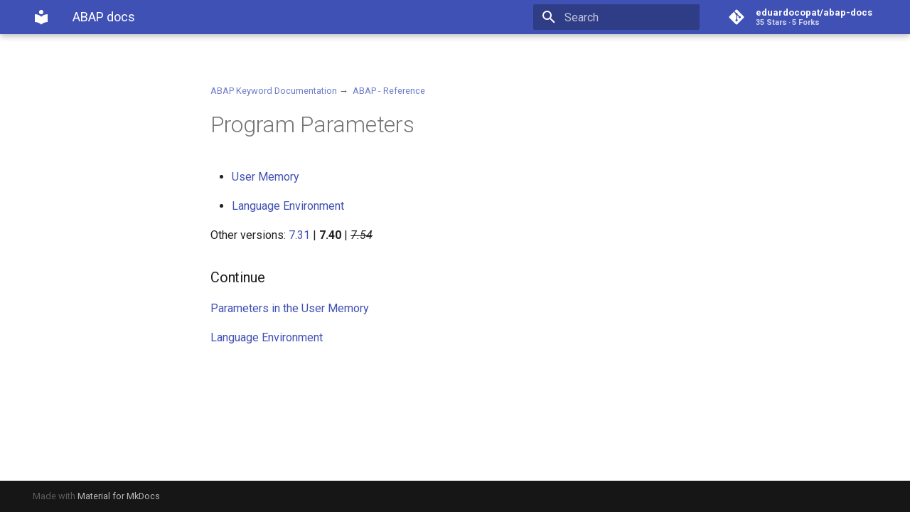

--- FILE ---
content_type: application/javascript; charset=utf-8
request_url: https://eduardocopat.github.io/abap-docs/assets/javascripts/vendor.df0def68.min.js
body_size: 21353
content:
(window.webpackJsonp=window.webpackJsonp||[]).push([[1],[function(t,e,n){"use strict";n.d(e,"d",(function(){return i})),n.d(e,"a",(function(){return o})),n.d(e,"c",(function(){return u})),n.d(e,"e",(function(){return c})),n.d(e,"i",(function(){return s})),n.d(e,"f",(function(){return a})),n.d(e,"g",(function(){return f})),n.d(e,"h",(function(){return l})),n.d(e,"b",(function(){return h}));
/*! *****************************************************************************
Copyright (c) Microsoft Corporation.

Permission to use, copy, modify, and/or distribute this software for any
purpose with or without fee is hereby granted.

THE SOFTWARE IS PROVIDED "AS IS" AND THE AUTHOR DISCLAIMS ALL WARRANTIES WITH
REGARD TO THIS SOFTWARE INCLUDING ALL IMPLIED WARRANTIES OF MERCHANTABILITY
AND FITNESS. IN NO EVENT SHALL THE AUTHOR BE LIABLE FOR ANY SPECIAL, DIRECT,
INDIRECT, OR CONSEQUENTIAL DAMAGES OR ANY DAMAGES WHATSOEVER RESULTING FROM
LOSS OF USE, DATA OR PROFITS, WHETHER IN AN ACTION OF CONTRACT, NEGLIGENCE OR
OTHER TORTIOUS ACTION, ARISING OUT OF OR IN CONNECTION WITH THE USE OR
PERFORMANCE OF THIS SOFTWARE.
***************************************************************************** */
var r=function(t,e){return(r=Object.setPrototypeOf||{__proto__:[]}instanceof Array&&function(t,e){t.__proto__=e}||function(t,e){for(var n in e)Object.prototype.hasOwnProperty.call(e,n)&&(t[n]=e[n])})(t,e)};function i(t,e){function n(){this.constructor=t}r(t,e),t.prototype=null===e?Object.create(e):(n.prototype=e.prototype,new n)}var o=function(){return(o=Object.assign||function(t){for(var e,n=1,r=arguments.length;n<r;n++)for(var i in e=arguments[n])Object.prototype.hasOwnProperty.call(e,i)&&(t[i]=e[i]);return t}).apply(this,arguments)};function u(t,e,n,r){return new(n||(n=Promise))((function(i,o){function u(t){try{s(r.next(t))}catch(t){o(t)}}function c(t){try{s(r.throw(t))}catch(t){o(t)}}function s(t){var e;t.done?i(t.value):(e=t.value,e instanceof n?e:new n((function(t){t(e)}))).then(u,c)}s((r=r.apply(t,e||[])).next())}))}function c(t,e){var n,r,i,o,u={label:0,sent:function(){if(1&i[0])throw i[1];return i[1]},trys:[],ops:[]};return o={next:c(0),throw:c(1),return:c(2)},"function"==typeof Symbol&&(o[Symbol.iterator]=function(){return this}),o;function c(o){return function(c){return function(o){if(n)throw new TypeError("Generator is already executing.");for(;u;)try{if(n=1,r&&(i=2&o[0]?r.return:o[0]?r.throw||((i=r.return)&&i.call(r),0):r.next)&&!(i=i.call(r,o[1])).done)return i;switch(r=0,i&&(o=[2&o[0],i.value]),o[0]){case 0:case 1:i=o;break;case 4:return u.label++,{value:o[1],done:!1};case 5:u.label++,r=o[1],o=[0];continue;case 7:o=u.ops.pop(),u.trys.pop();continue;default:if(!(i=u.trys,(i=i.length>0&&i[i.length-1])||6!==o[0]&&2!==o[0])){u=0;continue}if(3===o[0]&&(!i||o[1]>i[0]&&o[1]<i[3])){u.label=o[1];break}if(6===o[0]&&u.label<i[1]){u.label=i[1],i=o;break}if(i&&u.label<i[2]){u.label=i[2],u.ops.push(o);break}i[2]&&u.ops.pop(),u.trys.pop();continue}o=e.call(t,u)}catch(t){o=[6,t],r=0}finally{n=i=0}if(5&o[0])throw o[1];return{value:o[0]?o[1]:void 0,done:!0}}([o,c])}}}Object.create;function s(t){var e="function"==typeof Symbol&&Symbol.iterator,n=e&&t[e],r=0;if(n)return n.call(t);if(t&&"number"==typeof t.length)return{next:function(){return t&&r>=t.length&&(t=void 0),{value:t&&t[r++],done:!t}}};throw new TypeError(e?"Object is not iterable.":"Symbol.iterator is not defined.")}function a(t,e){var n="function"==typeof Symbol&&t[Symbol.iterator];if(!n)return t;var r,i,o=n.call(t),u=[];try{for(;(void 0===e||e-- >0)&&!(r=o.next()).done;)u.push(r.value)}catch(t){i={error:t}}finally{try{r&&!r.done&&(n=o.return)&&n.call(o)}finally{if(i)throw i.error}}return u}function f(){for(var t=[],e=0;e<arguments.length;e++)t=t.concat(a(arguments[e]));return t}function l(){for(var t=0,e=0,n=arguments.length;e<n;e++)t+=arguments[e].length;var r=Array(t),i=0;for(e=0;e<n;e++)for(var o=arguments[e],u=0,c=o.length;u<c;u++,i++)r[i]=o[u];return r}function h(t){if(!Symbol.asyncIterator)throw new TypeError("Symbol.asyncIterator is not defined.");var e,n=t[Symbol.asyncIterator];return n?n.call(t):(t=s(t),e={},r("next"),r("throw"),r("return"),e[Symbol.asyncIterator]=function(){return this},e);function r(n){e[n]=t[n]&&function(e){return new Promise((function(r,i){(function(t,e,n,r){Promise.resolve(r).then((function(e){t({value:e,done:n})}),e)})(r,i,(e=t[n](e)).done,e.value)}))}}}Object.create},,,function(t,e,n){"use strict";function r(t,e){if(i(t))return t.lift(e);throw new TypeError("Unable to lift unknown Observable type")}function i(t){return t&&"function"==typeof t.lift}n.d(e,"a",(function(){return r}))},function(t,e,n){"use strict";n.d(e,"a",(function(){return a}));var r=n(0),i=n(16),o=n(38),u=n(9),c=n(12),s=n(21),a=function(t){function e(n,r,i){var u=t.call(this)||this;switch(u.syncErrorValue=null,u.syncErrorThrown=!1,u.syncErrorThrowable=!1,u.isStopped=!1,arguments.length){case 0:u.destination=o.a;break;case 1:if(!n){u.destination=o.a;break}if("object"==typeof n){n instanceof e?(u.syncErrorThrowable=n.syncErrorThrowable,u.destination=n,n.add(u)):(u.syncErrorThrowable=!0,u.destination=new f(u,n));break}default:u.syncErrorThrowable=!0,u.destination=new f(u,n,r,i)}return u}return Object(r.d)(e,t),e.create=function(t,n,r){var i=new e(t,n,r);return i.syncErrorThrowable=!1,i},e.prototype.next=function(t){this.isStopped||this._next(t)},e.prototype.error=function(t){this.isStopped||(this.isStopped=!0,this._error(t))},e.prototype.complete=function(){this.isStopped||(this.isStopped=!0,this._complete())},e.prototype.unsubscribe=function(){this.closed||(this.isStopped=!0,t.prototype.unsubscribe.call(this))},e.prototype._next=function(t){this.destination.next(t)},e.prototype._error=function(t){this.destination.error(t),this.unsubscribe()},e.prototype._complete=function(){this.destination.complete(),this.unsubscribe()},e.prototype._unsubscribeAndRecycle=function(){var t=this._parentOrParents;return this._parentOrParents=null,this.unsubscribe(),this.closed=!1,this.isStopped=!1,this._parentOrParents=t,this},e}(u.a),f=function(t){function e(e,n,r,c){var s,a=t.call(this)||this;a._parentSubscriber=e;var f=a;return Object(i.a)(n)?s=n:n&&(s=n.next,r=n.error,c=n.complete,n!==o.a&&(f=Object.create(n),Object(u.b)(n)&&n.add(a.unsubscribe.bind(a)),f.unsubscribe=a.unsubscribe.bind(a))),a._context=f,a._next=s,a._error=r,a._complete=c,a}return Object(r.d)(e,t),e.prototype.next=function(t){if(!this.isStopped&&this._next){var e=this._parentSubscriber;c.a.useDeprecatedSynchronousErrorHandling&&e.syncErrorThrowable?this.__tryOrSetError(e,this._next,t)&&this.unsubscribe():this.__tryOrUnsub(this._next,t)}},e.prototype.error=function(t){if(!this.isStopped){var e=this._parentSubscriber,n=c.a.useDeprecatedSynchronousErrorHandling;if(this._error)n&&e.syncErrorThrowable?(this.__tryOrSetError(e,this._error,t),this.unsubscribe()):(this.__tryOrUnsub(this._error,t),this.unsubscribe());else if(e.syncErrorThrowable)n?(e.syncErrorValue=t,e.syncErrorThrown=!0):Object(s.a)(t),this.unsubscribe();else{if(this.unsubscribe(),n)throw t;Object(s.a)(t)}}},e.prototype.complete=function(){var t=this;if(!this.isStopped){var e=this._parentSubscriber;if(this._complete){var n=function(){return t._complete.call(t._context)};c.a.useDeprecatedSynchronousErrorHandling&&e.syncErrorThrowable?(this.__tryOrSetError(e,n),this.unsubscribe()):(this.__tryOrUnsub(n),this.unsubscribe())}else this.unsubscribe()}},e.prototype.__tryOrUnsub=function(t,e){try{t.call(this._context,e)}catch(t){if(this.unsubscribe(),c.a.useDeprecatedSynchronousErrorHandling)throw t;Object(s.a)(t)}},e.prototype.__tryOrSetError=function(t,e,n){if(!c.a.useDeprecatedSynchronousErrorHandling)throw new Error("bad call");try{e.call(this._context,n)}catch(e){return c.a.useDeprecatedSynchronousErrorHandling?(t.syncErrorValue=e,t.syncErrorThrown=!0,!0):(Object(s.a)(e),!0)}return!1},e.prototype._unsubscribe=function(){var t=this._parentSubscriber;this._context=null,this._parentSubscriber=null,t.unsubscribe()},e}(a)},,,function(t,e,n){"use strict";n.d(e,"a",(function(){return d}));var r=n(4);var i=n(0),o=n(38),u=n(9);function c(t,e,n){if(t){if((i=t)instanceof r.a||s(i)&&Object(u.b)(i))return t;if(s(t))return new a(t)}var i;return t||e||n?new r.a(t,e,n):new r.a(o.a)}function s(t){return t&&"function"==typeof t.next&&"function"==typeof t.error&&"function"==typeof t.complete}var a=function(t){function e(e){var n=t.call(this)||this;return n.destination=e,n}return Object(i.d)(e,t),e}(r.a),f=n(17),l=n(39),h=n(12),d=function(){function t(t){t&&(this._subscribe=t)}return t.prototype.lift=function(e){var n=new t;return n.source=this,n.operator=e,n},t.prototype.subscribe=function(t,e,n){var r=this.operator,i=c(t,e,n);if(r?i.add(r.call(i,this.source)):i.add(this.source||h.a.useDeprecatedSynchronousErrorHandling&&!i.syncErrorThrowable?this._subscribe(i):this._trySubscribe(i)),h.a.useDeprecatedSynchronousErrorHandling&&i.syncErrorThrowable&&(i.syncErrorThrowable=!1,i.syncErrorThrown))throw i.syncErrorValue;return i},t.prototype._trySubscribe=function(t){try{return this._subscribe(t)}catch(e){h.a.useDeprecatedSynchronousErrorHandling&&(t.syncErrorThrown=!0,t.syncErrorValue=e),!function(t){for(;t;){var e=t,n=e.closed,i=e.destination,o=e.isStopped;if(n||o)return!1;t=i&&i instanceof r.a?i:null}return!0}(t)?console.warn(e):t.error(e)}},t.prototype.forEach=function(t,e){var n=this;return new(e=p(e))((function(e,r){var i;i=n.subscribe((function(e){try{t(e)}catch(t){r(t),i&&i.unsubscribe()}}),r,e)}))},t.prototype._subscribe=function(t){var e=this.source;return e&&e.subscribe(t)},t.prototype[f.a]=function(){return this},t.prototype.pipe=function(){for(var t=[],e=0;e<arguments.length;e++)t[e]=arguments[e];return 0===t.length?this:Object(l.b)(t)(this)},t.prototype.toPromise=function(t){var e=this;return new(t=p(t))((function(t,n){var r;e.subscribe((function(t){return r=t}),(function(t){return n(t)}),(function(){return t(r)}))}))},t.create=function(e){return new t(e)},t}();function p(t){if(t||(t=h.a.Promise||Promise),!t)throw new Error("no Promise impl found");return t}},,function(t,e,n){"use strict";n.d(e,"a",(function(){return c})),n.d(e,"b",(function(){return s}));var r=n(24),i=n(33),o=n(16),u=function(){function t(t){return Error.call(this),this.message=t?t.length+" errors occurred during unsubscription:\n"+t.map((function(t,e){return e+1+") "+t.toString()})).join("\n  "):"",this.name="UnsubscriptionError",this.errors=t,this}return t.prototype=Object.create(Error.prototype),t}(),c=function(){function t(t){this.closed=!1,this._parentOrParents=null,this._subscriptions=null,t&&(this._ctorUnsubscribe=!0,this._unsubscribe=t)}var e;return t.prototype.unsubscribe=function(){var e;if(!this.closed){var n=this._parentOrParents,c=this._ctorUnsubscribe,s=this._unsubscribe,f=this._subscriptions;if(this.closed=!0,this._parentOrParents=null,this._subscriptions=null,n instanceof t)n.remove(this);else if(null!==n)for(var l=0;l<n.length;++l){n[l].remove(this)}if(Object(o.a)(s)){c&&(this._unsubscribe=void 0);try{s.call(this)}catch(t){e=t instanceof u?a(t.errors):[t]}}if(Object(r.a)(f)){l=-1;for(var h=f.length;++l<h;){var d=f[l];if(Object(i.a)(d))try{d.unsubscribe()}catch(t){e=e||[],t instanceof u?e=e.concat(a(t.errors)):e.push(t)}}}if(e)throw new u(e)}},t.prototype.add=function(e){var n=e;if(!e)return t.EMPTY;switch(typeof e){case"function":n=new t(e);case"object":if(n===this||n.closed||"function"!=typeof n.unsubscribe)return n;if(this.closed)return n.unsubscribe(),n;if(!(n instanceof t)){var r=n;(n=new t)._subscriptions=[r]}break;default:throw new Error("unrecognized teardown "+e+" added to Subscription.")}var i=n._parentOrParents;if(null===i)n._parentOrParents=this;else if(i instanceof t){if(i===this)return n;n._parentOrParents=[i,this]}else{if(-1!==i.indexOf(this))return n;i.push(this)}var o=this._subscriptions;return null===o?this._subscriptions=[n]:o.push(n),n},t.prototype.remove=function(t){var e=this._subscriptions;if(e){var n=e.indexOf(t);-1!==n&&e.splice(n,1)}},t.EMPTY=((e=new t).closed=!0,e),t}();function s(t){return t instanceof c||t&&"closed"in t&&"function"==typeof t.remove&&"function"==typeof t.add&&"function"==typeof t.unsubscribe}function a(t){return t.reduce((function(t,e){return t.concat(e instanceof u?e.errors:e)}),[])}},function(t,e,n){"use strict";n.d(e,"c",(function(){return c})),n.d(e,"a",(function(){return s})),n.d(e,"d",(function(){return a})),n.d(e,"b",(function(){return f})),n.d(e,"e",(function(){return l}));var r=n(0),i=n(4),o=n(7),u=n(52),c=function(t){function e(e){var n=t.call(this)||this;return n.parent=e,n}return Object(r.d)(e,t),e.prototype._next=function(t){this.parent.notifyNext(t)},e.prototype._error=function(t){this.parent.notifyError(t),this.unsubscribe()},e.prototype._complete=function(){this.parent.notifyComplete(),this.unsubscribe()},e}(i.a),s=function(t){function e(e,n,r){var i=t.call(this)||this;return i.parent=e,i.outerValue=n,i.outerIndex=r,i}return Object(r.d)(e,t),e.prototype._next=function(t){this.parent.notifyNext(this.outerValue,t,this.outerIndex,this)},e.prototype._error=function(t){this.parent.notifyError(t),this.unsubscribe()},e.prototype._complete=function(){this.parent.notifyComplete(this),this.unsubscribe()},e}(i.a),a=function(t){function e(){return null!==t&&t.apply(this,arguments)||this}return Object(r.d)(e,t),e.prototype.notifyNext=function(t){this.destination.next(t)},e.prototype.notifyError=function(t){this.destination.error(t)},e.prototype.notifyComplete=function(){this.destination.complete()},e}(i.a),f=function(t){function e(){return null!==t&&t.apply(this,arguments)||this}return Object(r.d)(e,t),e.prototype.notifyNext=function(t,e,n,r){this.destination.next(e)},e.prototype.notifyError=function(t){this.destination.error(t)},e.prototype.notifyComplete=function(t){this.destination.complete()},e}(i.a);function l(t,e){if(!e.closed)return t instanceof o.a?t.subscribe(e):Object(u.a)(t)(e)}},function(t,e,n){"use strict";n.d(e,"a",(function(){return u}));var r=n(0),i=n(4),o=n(3);function u(t,e){return function(n){if("function"!=typeof t)throw new TypeError("argument is not a function. Are you looking for `mapTo()`?");return Object(o.a)(n,new c(t,e))}}var c=function(){function t(t,e){this.project=t,this.thisArg=e}return t.prototype.call=function(t,e){return e.subscribe(new s(t,this.project,this.thisArg))},t}(),s=function(t){function e(e,n,r){var i=t.call(this,e)||this;return i.project=n,i.count=0,i.thisArg=r||i,i}return Object(r.d)(e,t),e.prototype._next=function(t){var e;try{e=this.project.call(this.thisArg,t,this.count++)}catch(t){return void this.destination.error(t)}this.destination.next(e)},e}(i.a)},function(t,e,n){"use strict";n.d(e,"a",(function(){return i}));var r=!1,i={Promise:void 0,set useDeprecatedSynchronousErrorHandling(t){if(t){var e=new Error;console.warn("DEPRECATED! RxJS was set to use deprecated synchronous error handling behavior by code at: \n"+e.stack)}else r&&console.log("RxJS: Back to a better error behavior. Thank you. <3");r=t},get useDeprecatedSynchronousErrorHandling(){return r}}},function(t,e,n){"use strict";n.d(e,"a",(function(){return i}));var r=n(31);function i(t){return function e(n){return 0===arguments.length||Object(r.a)(n)?e:t.apply(this,arguments)}}},,function(t,e,n){"use strict";function r(){}n.d(e,"a",(function(){return r}))},function(t,e,n){"use strict";function r(t){return"function"==typeof t}n.d(e,"a",(function(){return r}))},function(t,e,n){"use strict";n.d(e,"a",(function(){return r}));var r="function"==typeof Symbol&&Symbol.observable||"@@observable"},function(t,e,n){"use strict";n.d(e,"a",(function(){return o}));var r=n(13),i=n(31);function o(t){return function e(n,o){switch(arguments.length){case 0:return e;case 1:return Object(i.a)(n)?e:Object(r.a)((function(e){return t(n,e)}));default:return Object(i.a)(n)&&Object(i.a)(o)?e:Object(i.a)(n)?Object(r.a)((function(e){return t(e,o)})):Object(i.a)(o)?Object(r.a)((function(e){return t(n,e)})):t(n,o)}}}},function(t,e,n){"use strict";n.d(e,"a",(function(){return r}));var r=function(){function t(){return Error.call(this),this.message="object unsubscribed",this.name="ObjectUnsubscribedError",this}return t.prototype=Object.create(Error.prototype),t}()},,function(t,e,n){"use strict";function r(t){setTimeout((function(){throw t}),0)}n.d(e,"a",(function(){return r}))},,function(t,e,n){"use strict";n.d(e,"a",(function(){return s}));var r=n(0),i=n(11),o=n(37),u=n(3),c=n(10);function s(t,e){return"function"==typeof e?function(n){return n.pipe(s((function(n,r){return Object(o.a)(t(n,r)).pipe(Object(i.a)((function(t,i){return e(n,t,r,i)})))})))}:function(e){return Object(u.a)(e,new a(t))}}var a=function(){function t(t){this.project=t}return t.prototype.call=function(t,e){return e.subscribe(new f(t,this.project))},t}(),f=function(t){function e(e,n){var r=t.call(this,e)||this;return r.destination=e,r.project=n,r.index=0,r}return Object(r.d)(e,t),e.prototype._next=function(t){var e,n=this.index++;try{e=this.project(t,n)}catch(t){return void this.destination.error(t)}var r=this.innerSubscription;r&&r.unsubscribe();var i=new c.c(this);this.destination.add(i),this.innerSubscription=Object(c.e)(e,i)},e.prototype._complete=function(){var e=this.innerSubscription;e&&!e.closed||t.prototype._complete.call(this),this.unsubscribe()},e.prototype._unsubscribe=function(){this.innerSubscription=void 0},e.prototype.notifyComplete=function(){this.innerSubscription=void 0,this.isStopped&&t.prototype._complete.call(this)},e.prototype.notifyNext=function(t){this.destination.next(t)},e}(c.d)},function(t,e,n){"use strict";n.d(e,"a",(function(){return r}));var r=Array.isArray||function(t){return t&&"number"==typeof t.length}},function(t,e,n){"use strict";function r(t){return t&&"function"==typeof t.schedule}n.d(e,"a",(function(){return r}))},function(t,e,n){"use strict";n.d(e,"a",(function(){return r}));var r="function"==typeof Symbol&&Symbol.iterator?Symbol.iterator:"@@iterator"},,,function(t,e,n){"use strict";n.d(e,"a",(function(){return i}));var r=n(7),i=new r.a((function(t){return t.complete()}))},,function(t,e,n){"use strict";function r(t){return null!=t&&"object"==typeof t&&!0===t["@@functional/placeholder"]}n.d(e,"a",(function(){return r}))},function(t,e,n){"use strict";n.d(e,"a",(function(){return u}));var r=n(25),i=n(36),o=n(35);function u(){for(var t=[],e=0;e<arguments.length;e++)t[e]=arguments[e];var n=t[t.length-1];return Object(r.a)(n)?(t.pop(),Object(o.a)(t,n)):Object(i.a)(t)}},function(t,e,n){"use strict";function r(t){return null!==t&&"object"==typeof t}n.d(e,"a",(function(){return r}))},function(t,e,n){"use strict";n.d(e,"a",(function(){return s}));var r=n(0),i=n(7),o=n(9),u=n(19),c=n(45),s=function(t){function e(){var e=t.call(this)||this;return e.observers=[],e.closed=!1,e.isStopped=!1,e.hasError=!1,e.thrownError=null,e}return Object(r.d)(e,t),e.prototype.lift=function(t){var e=new a(this,this);return e.operator=t,e},e.prototype.next=function(t){if(this.closed)throw new u.a;if(!this.isStopped)for(var e=this.observers,n=e.length,r=e.slice(),i=0;i<n;i++)r[i].next(t)},e.prototype.error=function(t){if(this.closed)throw new u.a;this.hasError=!0,this.thrownError=t,this.isStopped=!0;for(var e=this.observers,n=e.length,r=e.slice(),i=0;i<n;i++)r[i].error(t);this.observers.length=0},e.prototype.complete=function(){if(this.closed)throw new u.a;this.isStopped=!0;for(var t=this.observers,e=t.length,n=t.slice(),r=0;r<e;r++)n[r].complete();this.observers.length=0},e.prototype.unsubscribe=function(){this.isStopped=!0,this.closed=!0,this.observers=null},e.prototype._trySubscribe=function(e){if(this.closed)throw new u.a;return t.prototype._trySubscribe.call(this,e)},e.prototype._subscribe=function(t){if(this.closed)throw new u.a;return this.hasError?(t.error(this.thrownError),o.a.EMPTY):this.isStopped?(t.complete(),o.a.EMPTY):(this.observers.push(t),new c.a(this,t))},e.prototype.asObservable=function(){var t=new i.a;return t.source=this,t},e.create=function(t,e){return new a(t,e)},e}(i.a),a=function(t){function e(e,n){var r=t.call(this)||this;return r.destination=e,r.source=n,r}return Object(r.d)(e,t),e.prototype.next=function(t){var e=this.destination;e&&e.next&&e.next(t)},e.prototype.error=function(t){var e=this.destination;e&&e.error&&this.destination.error(t)},e.prototype.complete=function(){var t=this.destination;t&&t.complete&&this.destination.complete()},e.prototype._subscribe=function(t){return this.source?this.source.subscribe(t):o.a.EMPTY},e}(s)},function(t,e,n){"use strict";n.d(e,"a",(function(){return o}));var r=n(7),i=n(9);function o(t,e){return new r.a((function(n){var r=new i.a,o=0;return r.add(e.schedule((function(){o!==t.length?(n.next(t[o++]),n.closed||r.add(this.schedule())):n.complete()}))),r}))}},function(t,e,n){"use strict";n.d(e,"a",(function(){return u}));var r=n(7),i=n(48),o=n(35);function u(t,e){return e?Object(o.a)(t,e):new r.a(Object(i.a)(t))}},function(t,e,n){"use strict";n.d(e,"a",(function(){return h}));var r=n(7),i=n(52),o=n(9),u=n(17);var c=n(35),s=n(26);var a=n(49),f=n(47);function l(t,e){if(null!=t){if(function(t){return t&&"function"==typeof t[u.a]}(t))return function(t,e){return new r.a((function(n){var r=new o.a;return r.add(e.schedule((function(){var i=t[u.a]();r.add(i.subscribe({next:function(t){r.add(e.schedule((function(){return n.next(t)})))},error:function(t){r.add(e.schedule((function(){return n.error(t)})))},complete:function(){r.add(e.schedule((function(){return n.complete()})))}}))}))),r}))}(t,e);if(Object(a.a)(t))return function(t,e){return new r.a((function(n){var r=new o.a;return r.add(e.schedule((function(){return t.then((function(t){r.add(e.schedule((function(){n.next(t),r.add(e.schedule((function(){return n.complete()})))})))}),(function(t){r.add(e.schedule((function(){return n.error(t)})))}))}))),r}))}(t,e);if(Object(f.a)(t))return Object(c.a)(t,e);if(function(t){return t&&"function"==typeof t[s.a]}(t)||"string"==typeof t)return function(t,e){if(!t)throw new Error("Iterable cannot be null");return new r.a((function(n){var r,i=new o.a;return i.add((function(){r&&"function"==typeof r.return&&r.return()})),i.add(e.schedule((function(){r=t[s.a](),i.add(e.schedule((function(){if(!n.closed){var t,e;try{var i=r.next();t=i.value,e=i.done}catch(t){return void n.error(t)}e?n.complete():(n.next(t),this.schedule())}})))}))),i}))}(t,e);if(Symbol&&Symbol.asyncIterator&&"function"==typeof t[Symbol.asyncIterator])return function(t,e){if(!t)throw new Error("Iterable cannot be null");return new r.a((function(n){var r=new o.a;return r.add(e.schedule((function(){var i=t[Symbol.asyncIterator]();r.add(e.schedule((function(){var t=this;i.next().then((function(e){e.done?n.complete():(n.next(e.value),t.schedule())}))})))}))),r}))}(t,e)}throw new TypeError((null!==t&&typeof t||t)+" is not observable")}function h(t,e){return e?l(t,e):t instanceof r.a?t:new r.a(Object(i.a)(t))}},function(t,e,n){"use strict";n.d(e,"a",(function(){return o}));var r=n(12),i=n(21),o={closed:!0,next:function(t){},error:function(t){if(r.a.useDeprecatedSynchronousErrorHandling)throw t;Object(i.a)(t)},complete:function(){}}},function(t,e,n){"use strict";n.d(e,"a",(function(){return i})),n.d(e,"b",(function(){return o}));var r=n(46);function i(){for(var t=[],e=0;e<arguments.length;e++)t[e]=arguments[e];return o(t)}function o(t){return 0===t.length?r.a:1===t.length?t[0]:function(e){return t.reduce((function(t,e){return e(t)}),e)}}},,,,function(t,e,n){"use strict";n.d(e,"a",(function(){return r}));var r={now:function(){return(r.delegate||Date).now()},delegate:void 0}},function(t,e,n){"use strict";n.d(e,"a",(function(){return u}));var r=n(0),i=n(4),o=n(3);function u(t,e){return function(n){return Object(o.a)(n,new c(t,e))}}var c=function(){function t(t,e){this.compare=t,this.keySelector=e}return t.prototype.call=function(t,e){return e.subscribe(new s(t,this.compare,this.keySelector))},t}(),s=function(t){function e(e,n,r){var i=t.call(this,e)||this;return i.keySelector=r,i.hasKey=!1,"function"==typeof n&&(i.compare=n),i}return Object(r.d)(e,t),e.prototype.compare=function(t,e){return t===e},e.prototype._next=function(t){var e;try{var n=this.keySelector;e=n?n(t):t}catch(t){return this.destination.error(t)}var r=!1;if(this.hasKey)try{r=(0,this.compare)(this.key,e)}catch(t){return this.destination.error(t)}else this.hasKey=!0;r||(this.key=e,this.destination.next(t))},e}(i.a)},function(t,e,n){"use strict";n.d(e,"a",(function(){return i}));var r=n(0),i=function(t){function e(e,n){var r=t.call(this)||this;return r.subject=e,r.subscriber=n,r.closed=!1,r}return Object(r.d)(e,t),e.prototype.unsubscribe=function(){if(!this.closed){this.closed=!0;var t=this.subject,e=t.observers;if(this.subject=null,e&&0!==e.length&&!t.isStopped&&!t.closed){var n=e.indexOf(this.subscriber);-1!==n&&e.splice(n,1)}}},e}(n(9).a)},function(t,e,n){"use strict";function r(t){return t}n.d(e,"a",(function(){return r}))},function(t,e,n){"use strict";n.d(e,"a",(function(){return r}));var r=function(t){return t&&"number"==typeof t.length&&"function"!=typeof t}},function(t,e,n){"use strict";n.d(e,"a",(function(){return r}));var r=function(t){return function(e){for(var n=0,r=t.length;n<r&&!e.closed;n++)e.next(t[n]);e.complete()}}},function(t,e,n){"use strict";function r(t){return!!t&&"function"!=typeof t.subscribe&&"function"==typeof t.then}n.d(e,"a",(function(){return r}))},function(t,e,n){"use strict";n.d(e,"b",(function(){return i})),n.d(e,"a",(function(){return o}));var r=n(55),i=new(n(54).a)(r.a),o=i},function(t,e,n){"use strict";function r(t){return"[object String]"===Object.prototype.toString.call(t)}n.d(e,"a",(function(){return r}))},function(t,e,n){"use strict";n.d(e,"a",(function(){return h}));var r=n(48),i=n(21),o=n(26),u=n(17),c=n(47),s=n(49),a=n(33),f=n(0);function l(t){return function(e){(function(t,e){var n,r,i,o;return Object(f.c)(this,void 0,void 0,(function(){var u,c;return Object(f.e)(this,(function(s){switch(s.label){case 0:s.trys.push([0,5,6,11]),n=Object(f.b)(t),s.label=1;case 1:return[4,n.next()];case 2:if((r=s.sent()).done)return[3,4];u=r.value,e.next(u),s.label=3;case 3:return[3,1];case 4:return[3,11];case 5:return c=s.sent(),i={error:c},[3,11];case 6:return s.trys.push([6,,9,10]),r&&!r.done&&(o=n.return)?[4,o.call(n)]:[3,8];case 7:s.sent(),s.label=8;case 8:return[3,10];case 9:if(i)throw i.error;return[7];case 10:return[7];case 11:return e.complete(),[2]}}))}))})(t,e).catch((function(t){return e.error(t)}))}}var h=function(t){if(t&&"function"==typeof t[u.a])return f=t,function(t){var e=f[u.a]();if("function"!=typeof e.subscribe)throw new TypeError("Provided object does not correctly implement Symbol.observable");return e.subscribe(t)};if(Object(c.a)(t))return Object(r.a)(t);if(Object(s.a)(t))return n=t,function(t){return n.then((function(e){t.closed||(t.next(e),t.complete())}),(function(e){return t.error(e)})).then(null,i.a),t};if(t&&"function"==typeof t[o.a])return e=t,function(t){for(var n=e[o.a]();;){var r=void 0;try{r=n.next()}catch(e){return void t.error(e)}if(r.done){t.complete();break}if(t.next(r.value),t.closed)break}return"function"==typeof n.return&&t.add((function(){n.return&&n.return()})),t};if(Symbol&&Symbol.asyncIterator&&t&&"function"==typeof t[Symbol.asyncIterator])return l(t);var e,n,f,h=Object(a.a)(t)?"an invalid object":"'"+t+"'";throw new TypeError("You provided "+h+" where a stream was expected. You can provide an Observable, Promise, Array, or Iterable.")}},function(t,e,n){"use strict";n.d(e,"a",(function(){return h}));var r=n(0),i=n(11),o=n(37),u=n(3),c=n(10);function s(t,e,n){return void 0===n&&(n=1/0),"function"==typeof e?function(r){return r.pipe(s((function(n,r){return Object(o.a)(t(n,r)).pipe(Object(i.a)((function(t,i){return e(n,t,r,i)})))}),n))}:("number"==typeof e&&(n=e),function(e){return Object(u.a)(e,new a(t,n))})}var a=function(){function t(t,e){void 0===e&&(e=1/0),this.project=t,this.concurrent=e}return t.prototype.call=function(t,e){return e.subscribe(new f(t,this.project,this.concurrent))},t}(),f=function(t){function e(e,n,r){void 0===r&&(r=1/0);var i=t.call(this,e)||this;return i.destination=e,i.project=n,i.concurrent=r,i.hasCompleted=!1,i.buffer=[],i.active=0,i.index=0,i}return Object(r.d)(e,t),e.prototype._next=function(t){if(this.active<this.concurrent){var e=void 0,n=this.index++;try{e=this.project(t,n)}catch(t){return void this.destination.error(t)}this.active++;var r=new c.c(this);this.destination.add(r),Object(c.e)(e,r)}else this.buffer.push(t)},e.prototype._complete=function(){this.hasCompleted=!0,0===this.active&&0===this.buffer.length&&this.destination.complete(),this.unsubscribe()},e.prototype.notifyNext=function(t){this.destination.next(t)},e.prototype.notifyComplete=function(){var t=this.buffer;this.active--,t.length>0?this._next(t.shift()):0===this.active&&this.hasCompleted&&this.destination.complete()},e}(c.d),l=n(46);function h(t){return void 0===t&&(t=1/0),s(l.a,t)}},function(t,e,n){"use strict";n.d(e,"a",(function(){return u}));var r=n(0),i=n(43),o=function(){function t(e,n){void 0===n&&(n=t.now),this.SchedulerAction=e,this.now=n}return t.prototype.schedule=function(t,e,n){return void 0===e&&(e=0),new this.SchedulerAction(this,t).schedule(n,e)},t.now=i.a.now,t}(),u=function(t){function e(n,r){void 0===r&&(r=o.now);var i=t.call(this,n,(function(){return e.delegate&&e.delegate!==i?e.delegate.now():r()}))||this;return i.actions=[],i.active=!1,i.scheduled=void 0,i}return Object(r.d)(e,t),e.prototype.schedule=function(n,r,i){return void 0===r&&(r=0),e.delegate&&e.delegate!==this?e.delegate.schedule(n,r,i):t.prototype.schedule.call(this,n,r,i)},e.prototype.flush=function(t){var e=this.actions;if(this.active)e.push(t);else{var n;this.active=!0;do{if(n=t.execute(t.state,t.delay))break}while(t=e.shift());if(this.active=!1,n){for(;t=e.shift();)t.unsubscribe();throw n}}},e}(o)},function(t,e,n){"use strict";n.d(e,"a",(function(){return i}));var r=n(0),i=function(t){function e(e,n){var r=t.call(this,e,n)||this;return r.scheduler=e,r.work=n,r.pending=!1,r}return Object(r.d)(e,t),e.prototype.schedule=function(t,e){if(void 0===e&&(e=0),this.closed)return this;this.state=t;var n=this.id,r=this.scheduler;return null!=n&&(this.id=this.recycleAsyncId(r,n,e)),this.pending=!0,this.delay=e,this.id=this.id||this.requestAsyncId(r,this.id,e),this},e.prototype.requestAsyncId=function(t,e,n){return void 0===n&&(n=0),setInterval(t.flush.bind(t,this),n)},e.prototype.recycleAsyncId=function(t,e,n){if(void 0===n&&(n=0),null!==n&&this.delay===n&&!1===this.pending)return e;clearInterval(e)},e.prototype.execute=function(t,e){if(this.closed)return new Error("executing a cancelled action");this.pending=!1;var n=this._execute(t,e);if(n)return n;!1===this.pending&&null!=this.id&&(this.id=this.recycleAsyncId(this.scheduler,this.id,null))},e.prototype._execute=function(t,e){var n=!1,r=void 0;try{this.work(t)}catch(t){n=!0,r=!!t&&t||new Error(t)}if(n)return this.unsubscribe(),r},e.prototype._unsubscribe=function(){var t=this.id,e=this.scheduler,n=e.actions,r=n.indexOf(this);this.work=null,this.state=null,this.pending=!1,this.scheduler=null,-1!==r&&n.splice(r,1),null!=t&&(this.id=this.recycleAsyncId(e,t,null)),this.delay=null},e}(function(t){function e(e,n){return t.call(this)||this}return Object(r.d)(e,t),e.prototype.schedule=function(t,e){return void 0===e&&(e=0),this},e}(n(9).a))},,function(t,e,n){
/*!
 * clipboard.js v2.0.6
 * https://clipboardjs.com/
 * 
 * Licensed MIT © Zeno Rocha
 */
var r;r=function(){return function(t){var e={};function n(r){if(e[r])return e[r].exports;var i=e[r]={i:r,l:!1,exports:{}};return t[r].call(i.exports,i,i.exports,n),i.l=!0,i.exports}return n.m=t,n.c=e,n.d=function(t,e,r){n.o(t,e)||Object.defineProperty(t,e,{enumerable:!0,get:r})},n.r=function(t){"undefined"!=typeof Symbol&&Symbol.toStringTag&&Object.defineProperty(t,Symbol.toStringTag,{value:"Module"}),Object.defineProperty(t,"__esModule",{value:!0})},n.t=function(t,e){if(1&e&&(t=n(t)),8&e)return t;if(4&e&&"object"==typeof t&&t&&t.__esModule)return t;var r=Object.create(null);if(n.r(r),Object.defineProperty(r,"default",{enumerable:!0,value:t}),2&e&&"string"!=typeof t)for(var i in t)n.d(r,i,function(e){return t[e]}.bind(null,i));return r},n.n=function(t){var e=t&&t.__esModule?function(){return t.default}:function(){return t};return n.d(e,"a",e),e},n.o=function(t,e){return Object.prototype.hasOwnProperty.call(t,e)},n.p="",n(n.s=6)}([function(t,e){t.exports=function(t){var e;if("SELECT"===t.nodeName)t.focus(),e=t.value;else if("INPUT"===t.nodeName||"TEXTAREA"===t.nodeName){var n=t.hasAttribute("readonly");n||t.setAttribute("readonly",""),t.select(),t.setSelectionRange(0,t.value.length),n||t.removeAttribute("readonly"),e=t.value}else{t.hasAttribute("contenteditable")&&t.focus();var r=window.getSelection(),i=document.createRange();i.selectNodeContents(t),r.removeAllRanges(),r.addRange(i),e=r.toString()}return e}},function(t,e){function n(){}n.prototype={on:function(t,e,n){var r=this.e||(this.e={});return(r[t]||(r[t]=[])).push({fn:e,ctx:n}),this},once:function(t,e,n){var r=this;function i(){r.off(t,i),e.apply(n,arguments)}return i._=e,this.on(t,i,n)},emit:function(t){for(var e=[].slice.call(arguments,1),n=((this.e||(this.e={}))[t]||[]).slice(),r=0,i=n.length;r<i;r++)n[r].fn.apply(n[r].ctx,e);return this},off:function(t,e){var n=this.e||(this.e={}),r=n[t],i=[];if(r&&e)for(var o=0,u=r.length;o<u;o++)r[o].fn!==e&&r[o].fn._!==e&&i.push(r[o]);return i.length?n[t]=i:delete n[t],this}},t.exports=n,t.exports.TinyEmitter=n},function(t,e,n){var r=n(3),i=n(4);t.exports=function(t,e,n){if(!t&&!e&&!n)throw new Error("Missing required arguments");if(!r.string(e))throw new TypeError("Second argument must be a String");if(!r.fn(n))throw new TypeError("Third argument must be a Function");if(r.node(t))return function(t,e,n){return t.addEventListener(e,n),{destroy:function(){t.removeEventListener(e,n)}}}(t,e,n);if(r.nodeList(t))return function(t,e,n){return Array.prototype.forEach.call(t,(function(t){t.addEventListener(e,n)})),{destroy:function(){Array.prototype.forEach.call(t,(function(t){t.removeEventListener(e,n)}))}}}(t,e,n);if(r.string(t))return function(t,e,n){return i(document.body,t,e,n)}(t,e,n);throw new TypeError("First argument must be a String, HTMLElement, HTMLCollection, or NodeList")}},function(t,e){e.node=function(t){return void 0!==t&&t instanceof HTMLElement&&1===t.nodeType},e.nodeList=function(t){var n=Object.prototype.toString.call(t);return void 0!==t&&("[object NodeList]"===n||"[object HTMLCollection]"===n)&&"length"in t&&(0===t.length||e.node(t[0]))},e.string=function(t){return"string"==typeof t||t instanceof String},e.fn=function(t){return"[object Function]"===Object.prototype.toString.call(t)}},function(t,e,n){var r=n(5);function i(t,e,n,r,i){var u=o.apply(this,arguments);return t.addEventListener(n,u,i),{destroy:function(){t.removeEventListener(n,u,i)}}}function o(t,e,n,i){return function(n){n.delegateTarget=r(n.target,e),n.delegateTarget&&i.call(t,n)}}t.exports=function(t,e,n,r,o){return"function"==typeof t.addEventListener?i.apply(null,arguments):"function"==typeof n?i.bind(null,document).apply(null,arguments):("string"==typeof t&&(t=document.querySelectorAll(t)),Array.prototype.map.call(t,(function(t){return i(t,e,n,r,o)})))}},function(t,e){if("undefined"!=typeof Element&&!Element.prototype.matches){var n=Element.prototype;n.matches=n.matchesSelector||n.mozMatchesSelector||n.msMatchesSelector||n.oMatchesSelector||n.webkitMatchesSelector}t.exports=function(t,e){for(;t&&9!==t.nodeType;){if("function"==typeof t.matches&&t.matches(e))return t;t=t.parentNode}}},function(t,e,n){"use strict";n.r(e);var r=n(0),i=n.n(r),o="function"==typeof Symbol&&"symbol"==typeof Symbol.iterator?function(t){return typeof t}:function(t){return t&&"function"==typeof Symbol&&t.constructor===Symbol&&t!==Symbol.prototype?"symbol":typeof t},u=function(){function t(t,e){for(var n=0;n<e.length;n++){var r=e[n];r.enumerable=r.enumerable||!1,r.configurable=!0,"value"in r&&(r.writable=!0),Object.defineProperty(t,r.key,r)}}return function(e,n,r){return n&&t(e.prototype,n),r&&t(e,r),e}}(),c=function(){function t(e){!function(t,e){if(!(t instanceof e))throw new TypeError("Cannot call a class as a function")}(this,t),this.resolveOptions(e),this.initSelection()}return u(t,[{key:"resolveOptions",value:function(){var t=arguments.length>0&&void 0!==arguments[0]?arguments[0]:{};this.action=t.action,this.container=t.container,this.emitter=t.emitter,this.target=t.target,this.text=t.text,this.trigger=t.trigger,this.selectedText=""}},{key:"initSelection",value:function(){this.text?this.selectFake():this.target&&this.selectTarget()}},{key:"selectFake",value:function(){var t=this,e="rtl"==document.documentElement.getAttribute("dir");this.removeFake(),this.fakeHandlerCallback=function(){return t.removeFake()},this.fakeHandler=this.container.addEventListener("click",this.fakeHandlerCallback)||!0,this.fakeElem=document.createElement("textarea"),this.fakeElem.style.fontSize="12pt",this.fakeElem.style.border="0",this.fakeElem.style.padding="0",this.fakeElem.style.margin="0",this.fakeElem.style.position="absolute",this.fakeElem.style[e?"right":"left"]="-9999px";var n=window.pageYOffset||document.documentElement.scrollTop;this.fakeElem.style.top=n+"px",this.fakeElem.setAttribute("readonly",""),this.fakeElem.value=this.text,this.container.appendChild(this.fakeElem),this.selectedText=i()(this.fakeElem),this.copyText()}},{key:"removeFake",value:function(){this.fakeHandler&&(this.container.removeEventListener("click",this.fakeHandlerCallback),this.fakeHandler=null,this.fakeHandlerCallback=null),this.fakeElem&&(this.container.removeChild(this.fakeElem),this.fakeElem=null)}},{key:"selectTarget",value:function(){this.selectedText=i()(this.target),this.copyText()}},{key:"copyText",value:function(){var t=void 0;try{t=document.execCommand(this.action)}catch(e){t=!1}this.handleResult(t)}},{key:"handleResult",value:function(t){this.emitter.emit(t?"success":"error",{action:this.action,text:this.selectedText,trigger:this.trigger,clearSelection:this.clearSelection.bind(this)})}},{key:"clearSelection",value:function(){this.trigger&&this.trigger.focus(),document.activeElement.blur(),window.getSelection().removeAllRanges()}},{key:"destroy",value:function(){this.removeFake()}},{key:"action",set:function(){var t=arguments.length>0&&void 0!==arguments[0]?arguments[0]:"copy";if(this._action=t,"copy"!==this._action&&"cut"!==this._action)throw new Error('Invalid "action" value, use either "copy" or "cut"')},get:function(){return this._action}},{key:"target",set:function(t){if(void 0!==t){if(!t||"object"!==(void 0===t?"undefined":o(t))||1!==t.nodeType)throw new Error('Invalid "target" value, use a valid Element');if("copy"===this.action&&t.hasAttribute("disabled"))throw new Error('Invalid "target" attribute. Please use "readonly" instead of "disabled" attribute');if("cut"===this.action&&(t.hasAttribute("readonly")||t.hasAttribute("disabled")))throw new Error('Invalid "target" attribute. You can\'t cut text from elements with "readonly" or "disabled" attributes');this._target=t}},get:function(){return this._target}}]),t}(),s=n(1),a=n.n(s),f=n(2),l=n.n(f),h="function"==typeof Symbol&&"symbol"==typeof Symbol.iterator?function(t){return typeof t}:function(t){return t&&"function"==typeof Symbol&&t.constructor===Symbol&&t!==Symbol.prototype?"symbol":typeof t},d=function(){function t(t,e){for(var n=0;n<e.length;n++){var r=e[n];r.enumerable=r.enumerable||!1,r.configurable=!0,"value"in r&&(r.writable=!0),Object.defineProperty(t,r.key,r)}}return function(e,n,r){return n&&t(e.prototype,n),r&&t(e,r),e}}(),p=function(t){function e(t,n){!function(t,e){if(!(t instanceof e))throw new TypeError("Cannot call a class as a function")}(this,e);var r=function(t,e){if(!t)throw new ReferenceError("this hasn't been initialised - super() hasn't been called");return!e||"object"!=typeof e&&"function"!=typeof e?t:e}(this,(e.__proto__||Object.getPrototypeOf(e)).call(this));return r.resolveOptions(n),r.listenClick(t),r}return function(t,e){if("function"!=typeof e&&null!==e)throw new TypeError("Super expression must either be null or a function, not "+typeof e);t.prototype=Object.create(e&&e.prototype,{constructor:{value:t,enumerable:!1,writable:!0,configurable:!0}}),e&&(Object.setPrototypeOf?Object.setPrototypeOf(t,e):t.__proto__=e)}(e,t),d(e,[{key:"resolveOptions",value:function(){var t=arguments.length>0&&void 0!==arguments[0]?arguments[0]:{};this.action="function"==typeof t.action?t.action:this.defaultAction,this.target="function"==typeof t.target?t.target:this.defaultTarget,this.text="function"==typeof t.text?t.text:this.defaultText,this.container="object"===h(t.container)?t.container:document.body}},{key:"listenClick",value:function(t){var e=this;this.listener=l()(t,"click",(function(t){return e.onClick(t)}))}},{key:"onClick",value:function(t){var e=t.delegateTarget||t.currentTarget;this.clipboardAction&&(this.clipboardAction=null),this.clipboardAction=new c({action:this.action(e),target:this.target(e),text:this.text(e),container:this.container,trigger:e,emitter:this})}},{key:"defaultAction",value:function(t){return b("action",t)}},{key:"defaultTarget",value:function(t){var e=b("target",t);if(e)return document.querySelector(e)}},{key:"defaultText",value:function(t){return b("text",t)}},{key:"destroy",value:function(){this.listener.destroy(),this.clipboardAction&&(this.clipboardAction.destroy(),this.clipboardAction=null)}}],[{key:"isSupported",value:function(){var t=arguments.length>0&&void 0!==arguments[0]?arguments[0]:["copy","cut"],e="string"==typeof t?[t]:t,n=!!document.queryCommandSupported;return e.forEach((function(t){n=n&&!!document.queryCommandSupported(t)})),n}}]),e}(a.a);function b(t,e){var n="data-clipboard-"+t;if(e.hasAttribute(n))return e.getAttribute(n)}e.default=p}]).default},t.exports=r()},function(t,e,n){"use strict";n.d(e,"a",(function(){return l}));var r=n(0),i=n(25),o=n(24),u=n(10),c=n(33),s=n(36),a=n(3),f={};function l(){for(var t=[],e=0;e<arguments.length;e++)t[e]=arguments[e];var n=void 0,r=void 0,u=void 0;if(Object(i.a)(t[t.length-1])&&(r=t.pop()),"function"==typeof t[t.length-1]&&(n=t.pop()),1===t.length){var f=t[0];Object(o.a)(f)&&(t=f),Object(c.a)(f)&&Object.getPrototypeOf(f)===Object.prototype&&(t=(u=Object.keys(f)).map((function(t){return f[t]})))}return Object(a.a)(Object(s.a)(t,r),new h(n,u))}var h=function(){function t(t,e){this.resultSelector=t,this.keys=e}return t.prototype.call=function(t,e){return e.subscribe(new d(t,this.resultSelector,this.keys))},t}(),d=function(t){function e(e,n,r){var i=t.call(this,e)||this;return i.resultSelector=n,i.keys=r,i.active=0,i.values=[],i.observables=[],i}return Object(r.d)(e,t),e.prototype._next=function(t){this.values.push(f),this.observables.push(t)},e.prototype._complete=function(){var t=this.observables,e=t.length;if(0===e)this.destination.complete();else{this.active=e,this.toRespond=e;for(var n=0;n<e;n++){var r=t[n];this.add(Object(u.e)(r,new u.a(this,null,n)))}}},e.prototype.notifyComplete=function(){0==(this.active-=1)&&this.destination.complete()},e.prototype.notifyNext=function(t,e,n){var r=this.values,i=r[n],o=this.toRespond?i===f?--this.toRespond:this.toRespond:0;r[n]=e,0===o&&(this.resultSelector?this._tryResultSelector(r):this.destination.next(this.keys?this.keys.reduce((function(t,e,n){return t[e]=r[n],t}),{}):r.slice()))},e.prototype._tryResultSelector=function(t){var e;try{e=this.resultSelector.apply(this,t)}catch(t){return void this.destination.error(t)}this.destination.next(e)},e}(u.b)},,,,,,,,,,,,,,function(t,e,n){"use strict";n.d(e,"a",(function(){return a}));var r=n(0),i=n(34),o=n(9),u=n(19),c=n(45),s=n(43),a=function(t){function e(e,n,r){void 0===e&&(e=1/0),void 0===n&&(n=1/0),void 0===r&&(r=s.a);var i=t.call(this)||this;return i.timestampProvider=r,i._events=[],i._infiniteTimeWindow=!1,i._bufferSize=e<1?1:e,i._windowTime=n<1?1:n,n===1/0?(i._infiniteTimeWindow=!0,i.next=i.nextInfiniteTimeWindow):i.next=i.nextTimeWindow,i}return Object(r.d)(e,t),e.prototype.nextInfiniteTimeWindow=function(e){var n=this._events;n.push(e),n.length>this._bufferSize&&n.shift(),t.prototype.next.call(this,e)},e.prototype.nextTimeWindow=function(e){this._events.push({time:this._getNow(),value:e}),this._trimBufferThenGetEvents(),t.prototype.next.call(this,e)},e.prototype._subscribe=function(t){var e,n=this._infiniteTimeWindow,r=n?this._events:this._trimBufferThenGetEvents(),i=r.length;if(this.closed)throw new u.a;if(this.isStopped||this.hasError?e=o.a.EMPTY:(this.observers.push(t),e=new c.a(this,t)),n)for(var s=0;s<i&&!t.closed;s++)t.next(r[s]);else for(s=0;s<i&&!t.closed;s++)t.next(r[s].value);return this.hasError?t.error(this.thrownError):this.isStopped&&t.complete(),e},e.prototype._getNow=function(){var t=this.timestampProvider;return t?t.now():s.a.now()},e.prototype._trimBufferThenGetEvents=function(){for(var t=this._getNow(),e=this._bufferSize,n=this._windowTime,r=this._events,i=r.length,o=0;o<i&&!(t-r[o].time<n);)o++;return i>e&&(o=Math.max(o,i-e)),o>0&&r.splice(0,o),r},e}(i.a)},function(t,e,n){"use strict";(function(t){var n=function(){if("undefined"!=typeof Map)return Map;function t(t,e){var n=-1;return t.some((function(t,r){return t[0]===e&&(n=r,!0)})),n}return function(){function e(){this.__entries__=[]}return Object.defineProperty(e.prototype,"size",{get:function(){return this.__entries__.length},enumerable:!0,configurable:!0}),e.prototype.get=function(e){var n=t(this.__entries__,e),r=this.__entries__[n];return r&&r[1]},e.prototype.set=function(e,n){var r=t(this.__entries__,e);~r?this.__entries__[r][1]=n:this.__entries__.push([e,n])},e.prototype.delete=function(e){var n=this.__entries__,r=t(n,e);~r&&n.splice(r,1)},e.prototype.has=function(e){return!!~t(this.__entries__,e)},e.prototype.clear=function(){this.__entries__.splice(0)},e.prototype.forEach=function(t,e){void 0===e&&(e=null);for(var n=0,r=this.__entries__;n<r.length;n++){var i=r[n];t.call(e,i[1],i[0])}},e}()}(),r="undefined"!=typeof window&&"undefined"!=typeof document&&window.document===document,i=void 0!==t&&t.Math===Math?t:"undefined"!=typeof self&&self.Math===Math?self:"undefined"!=typeof window&&window.Math===Math?window:Function("return this")(),o="function"==typeof requestAnimationFrame?requestAnimationFrame.bind(i):function(t){return setTimeout((function(){return t(Date.now())}),1e3/60)};var u=["top","right","bottom","left","width","height","size","weight"],c="undefined"!=typeof MutationObserver,s=function(){function t(){this.connected_=!1,this.mutationEventsAdded_=!1,this.mutationsObserver_=null,this.observers_=[],this.onTransitionEnd_=this.onTransitionEnd_.bind(this),this.refresh=function(t,e){var n=!1,r=!1,i=0;function u(){n&&(n=!1,t()),r&&s()}function c(){o(u)}function s(){var t=Date.now();if(n){if(t-i<2)return;r=!0}else n=!0,r=!1,setTimeout(c,e);i=t}return s}(this.refresh.bind(this),20)}return t.prototype.addObserver=function(t){~this.observers_.indexOf(t)||this.observers_.push(t),this.connected_||this.connect_()},t.prototype.removeObserver=function(t){var e=this.observers_,n=e.indexOf(t);~n&&e.splice(n,1),!e.length&&this.connected_&&this.disconnect_()},t.prototype.refresh=function(){this.updateObservers_()&&this.refresh()},t.prototype.updateObservers_=function(){var t=this.observers_.filter((function(t){return t.gatherActive(),t.hasActive()}));return t.forEach((function(t){return t.broadcastActive()})),t.length>0},t.prototype.connect_=function(){r&&!this.connected_&&(document.addEventListener("transitionend",this.onTransitionEnd_),window.addEventListener("resize",this.refresh),c?(this.mutationsObserver_=new MutationObserver(this.refresh),this.mutationsObserver_.observe(document,{attributes:!0,childList:!0,characterData:!0,subtree:!0})):(document.addEventListener("DOMSubtreeModified",this.refresh),this.mutationEventsAdded_=!0),this.connected_=!0)},t.prototype.disconnect_=function(){r&&this.connected_&&(document.removeEventListener("transitionend",this.onTransitionEnd_),window.removeEventListener("resize",this.refresh),this.mutationsObserver_&&this.mutationsObserver_.disconnect(),this.mutationEventsAdded_&&document.removeEventListener("DOMSubtreeModified",this.refresh),this.mutationsObserver_=null,this.mutationEventsAdded_=!1,this.connected_=!1)},t.prototype.onTransitionEnd_=function(t){var e=t.propertyName,n=void 0===e?"":e;u.some((function(t){return!!~n.indexOf(t)}))&&this.refresh()},t.getInstance=function(){return this.instance_||(this.instance_=new t),this.instance_},t.instance_=null,t}(),a=function(t,e){for(var n=0,r=Object.keys(e);n<r.length;n++){var i=r[n];Object.defineProperty(t,i,{value:e[i],enumerable:!1,writable:!1,configurable:!0})}return t},f=function(t){return t&&t.ownerDocument&&t.ownerDocument.defaultView||i},l=y(0,0,0,0);function h(t){return parseFloat(t)||0}function d(t){for(var e=[],n=1;n<arguments.length;n++)e[n-1]=arguments[n];return e.reduce((function(e,n){return e+h(t["border-"+n+"-width"])}),0)}function p(t){var e=t.clientWidth,n=t.clientHeight;if(!e&&!n)return l;var r=f(t).getComputedStyle(t),i=function(t){for(var e={},n=0,r=["top","right","bottom","left"];n<r.length;n++){var i=r[n],o=t["padding-"+i];e[i]=h(o)}return e}(r),o=i.left+i.right,u=i.top+i.bottom,c=h(r.width),s=h(r.height);if("border-box"===r.boxSizing&&(Math.round(c+o)!==e&&(c-=d(r,"left","right")+o),Math.round(s+u)!==n&&(s-=d(r,"top","bottom")+u)),!function(t){return t===f(t).document.documentElement}(t)){var a=Math.round(c+o)-e,p=Math.round(s+u)-n;1!==Math.abs(a)&&(c-=a),1!==Math.abs(p)&&(s-=p)}return y(i.left,i.top,c,s)}var b="undefined"!=typeof SVGGraphicsElement?function(t){return t instanceof f(t).SVGGraphicsElement}:function(t){return t instanceof f(t).SVGElement&&"function"==typeof t.getBBox};function v(t){return r?b(t)?function(t){var e=t.getBBox();return y(0,0,e.width,e.height)}(t):p(t):l}function y(t,e,n,r){return{x:t,y:e,width:n,height:r}}var m=function(){function t(t){this.broadcastWidth=0,this.broadcastHeight=0,this.contentRect_=y(0,0,0,0),this.target=t}return t.prototype.isActive=function(){var t=v(this.target);return this.contentRect_=t,t.width!==this.broadcastWidth||t.height!==this.broadcastHeight},t.prototype.broadcastRect=function(){var t=this.contentRect_;return this.broadcastWidth=t.width,this.broadcastHeight=t.height,t},t}(),w=function(t,e){var n,r,i,o,u,c,s,f=(r=(n=e).x,i=n.y,o=n.width,u=n.height,c="undefined"!=typeof DOMRectReadOnly?DOMRectReadOnly:Object,s=Object.create(c.prototype),a(s,{x:r,y:i,width:o,height:u,top:i,right:r+o,bottom:u+i,left:r}),s);a(this,{target:t,contentRect:f})},_=function(){function t(t,e,r){if(this.activeObservations_=[],this.observations_=new n,"function"!=typeof t)throw new TypeError("The callback provided as parameter 1 is not a function.");this.callback_=t,this.controller_=e,this.callbackCtx_=r}return t.prototype.observe=function(t){if(!arguments.length)throw new TypeError("1 argument required, but only 0 present.");if("undefined"!=typeof Element&&Element instanceof Object){if(!(t instanceof f(t).Element))throw new TypeError('parameter 1 is not of type "Element".');var e=this.observations_;e.has(t)||(e.set(t,new m(t)),this.controller_.addObserver(this),this.controller_.refresh())}},t.prototype.unobserve=function(t){if(!arguments.length)throw new TypeError("1 argument required, but only 0 present.");if("undefined"!=typeof Element&&Element instanceof Object){if(!(t instanceof f(t).Element))throw new TypeError('parameter 1 is not of type "Element".');var e=this.observations_;e.has(t)&&(e.delete(t),e.size||this.controller_.removeObserver(this))}},t.prototype.disconnect=function(){this.clearActive(),this.observations_.clear(),this.controller_.removeObserver(this)},t.prototype.gatherActive=function(){var t=this;this.clearActive(),this.observations_.forEach((function(e){e.isActive()&&t.activeObservations_.push(e)}))},t.prototype.broadcastActive=function(){if(this.hasActive()){var t=this.callbackCtx_,e=this.activeObservations_.map((function(t){return new w(t.target,t.broadcastRect())}));this.callback_.call(t,e,t),this.clearActive()}},t.prototype.clearActive=function(){this.activeObservations_.splice(0)},t.prototype.hasActive=function(){return this.activeObservations_.length>0},t}(),g="undefined"!=typeof WeakMap?new WeakMap:new n,O=function t(e){if(!(this instanceof t))throw new TypeError("Cannot call a class as a function.");if(!arguments.length)throw new TypeError("1 argument required, but only 0 present.");var n=s.getInstance(),r=new _(e,n,this);g.set(this,r)};["observe","unobserve","disconnect"].forEach((function(t){O.prototype[t]=function(){var e;return(e=g.get(this))[t].apply(e,arguments)}}));var j=void 0!==i.ResizeObserver?i.ResizeObserver:O;e.a=j}).call(this,n(83))},function(t,e,n){"use strict";n.d(e,"a",(function(){return o}));var r=n(7),i=n(37);function o(t){return new r.a((function(e){var n;try{n=t()}catch(t){return void e.error(t)}return Object(i.a)(n).subscribe(e)}))}},function(t,e,n){"use strict";
/*!
 * escape-html
 * Copyright(c) 2012-2013 TJ Holowaychuk
 * Copyright(c) 2015 Andreas Lubbe
 * Copyright(c) 2015 Tiancheng "Timothy" Gu
 * MIT Licensed
 */var r=/["'&<>]/;t.exports=function(t){var e,n=""+t,i=r.exec(n);if(!i)return n;var o="",u=0,c=0;for(u=i.index;u<n.length;u++){switch(n.charCodeAt(u)){case 34:e="&quot;";break;case 38:e="&amp;";break;case 39:e="&#39;";break;case 60:e="&lt;";break;case 62:e="&gt;";break;default:continue}c!==u&&(o+=n.substring(c,u)),c=u+1,o+=e}return c!==u?o+n.substring(c,u):o}},function(t,e,n){"use strict";var r=n(13);function i(t,e){return Object.prototype.hasOwnProperty.call(e,t)}var o=Object.prototype.toString,u=function(){return"[object Arguments]"===o.call(arguments)?function(t){return"[object Arguments]"===o.call(t)}:function(t){return i("callee",t)}}(),c=!{toString:null}.propertyIsEnumerable("toString"),s=["constructor","valueOf","isPrototypeOf","toString","propertyIsEnumerable","hasOwnProperty","toLocaleString"],a=function(){return arguments.propertyIsEnumerable("length")}(),f=function(t,e){for(var n=0;n<t.length;){if(t[n]===e)return!0;n+=1}return!1},l="function"!=typeof Object.keys||a?Object(r.a)((function(t){if(Object(t)!==t)return[];var e,n,r=[],o=a&&u(t);for(e in t)!i(e,t)||o&&"length"===e||(r[r.length]=e);if(c)for(n=s.length-1;n>=0;)i(e=s[n],t)&&!f(r,e)&&(r[r.length]=e),n-=1;return r})):Object(r.a)((function(t){return Object(t)!==t?[]:Object.keys(t)}));e.a=l},function(t,e,n){"use strict";n.d(e,"a",(function(){return i}));var r=n(3);function i(t){return function(e){return Object(r.a)(e,new o(t))}}var o=function(){function t(t){this.callback=t}return t.prototype.call=function(t,e){var n=e.subscribe(t);return n.add(this.callback),n},t}()},function(t,e,n){"use strict";n.d(e,"a",(function(){return s}));var r=n(0),i=n(4),o=n(15),u=n(16),c=n(3);function s(t,e,n){return function(r){return Object(c.a)(r,new a(t,e,n))}}var a=function(){function t(t,e,n){this.nextOrObserver=t,this.error=e,this.complete=n}return t.prototype.call=function(t,e){return e.subscribe(new f(t,this.nextOrObserver,this.error,this.complete))},t}(),f=function(t){function e(e,n,r,i){var c=t.call(this,e)||this;return c._tapNext=o.a,c._tapError=o.a,c._tapComplete=o.a,c._tapError=r||o.a,c._tapComplete=i||o.a,Object(u.a)(n)?(c._context=c,c._tapNext=n):n&&(c._context=n,c._tapNext=n.next||o.a,c._tapError=n.error||o.a,c._tapComplete=n.complete||o.a),c}return Object(r.d)(e,t),e.prototype._next=function(t){try{this._tapNext.call(this._context,t)}catch(t){return void this.destination.error(t)}this.destination.next(t)},e.prototype._error=function(t){try{this._tapError.call(this._context,t)}catch(t){return void this.destination.error(t)}this.destination.error(t)},e.prototype._complete=function(){try{this._tapComplete.call(this._context)}catch(t){return void this.destination.error(t)}return this.destination.complete()},e}(i.a)},function(t,e,n){"use strict";n.d(e,"a",(function(){return u}));var r=n(0),i=n(4),o=n(3);function u(t,e){var n=!1;return arguments.length>=2&&(n=!0),function(r){return Object(o.a)(r,new c(t,e,n))}}var c=function(){function t(t,e,n){void 0===n&&(n=!1),this.accumulator=t,this.seed=e,this.hasSeed=n}return t.prototype.call=function(t,e){return e.subscribe(new s(t,this.accumulator,this.seed,this.hasSeed))},t}(),s=function(t){function e(e,n,r,i){var o=t.call(this,e)||this;return o.accumulator=n,o._state=r,o._hasState=i,o.index=0,o}return Object(r.d)(e,t),e.prototype._next=function(t){var e=this.destination;if(this._hasState){var n=this.index++,r=void 0;try{r=this.accumulator(this._state,t,n)}catch(t){return void e.error(t)}this._state=r,e.next(r)}else this._state=t,this._hasState=!0,e.next(t)},e}(i.a)},function(t,e,n){"use strict";n.d(e,"a",(function(){return d}));var r,i=n(0),o=n(4),u=n(29),c=n(32),s=n(7);function a(t){var e=t.error;t.subscriber.error(e)}!function(t){t.NEXT="N",t.ERROR="E",t.COMPLETE="C"}(r||(r={}));!function(){function t(t,e,n){this.kind=t,this.value=e,this.error=n,this.hasValue="N"===t}t.prototype.observe=function(t){var e,n,r;switch(this.kind){case"N":null===(e=t.next)||void 0===e||e.call(t,this.value);break;case"E":null===(n=t.error)||void 0===n||n.call(t,this.error);break;case"C":null===(r=t.complete)||void 0===r||r.call(t)}},t.prototype.do=function(t,e,n){switch(this.kind){case"N":null==t||t(this.value);break;case"E":null==e||e(this.error);break;case"C":null==n||n()}},t.prototype.accept=function(t,e,n){return t&&"function"==typeof t.next?this.observe(t):this.do(t,e,n)},t.prototype.toObservable=function(){var t,e;switch(this.kind){case"N":return Object(c.a)(this.value);case"E":return t=this.error,e?new s.a((function(n){return e.schedule(a,0,{error:t,subscriber:n})})):new s.a((function(e){return e.error(t)}));case"C":return u.a}throw new Error("unexpected notification kind value")},t.createNext=function(e){return new t("N",e)},t.createError=function(e){return new t("E",void 0,e)},t.createComplete=function(){return t.completeNotification},t.completeNotification=new t("C")}();var f=l("C",void 0,void 0);function l(t,e,n){return{kind:t,value:e,error:n}}var h=n(3);function d(t,e){return void 0===e&&(e=0),function(n){return Object(h.a)(n,new p(t,e))}}var p=function(){function t(t,e){void 0===e&&(e=0),this.scheduler=t,this.delay=e}return t.prototype.call=function(t,e){return e.subscribe(new b(t,this.scheduler,this.delay))},t}(),b=function(t){function e(e,n,r){void 0===r&&(r=0);var i=t.call(this,e)||this;return i.scheduler=n,i.delay=r,i}return Object(i.d)(e,t),e.dispatch=function(t){!function(t,e){var n,r,i;if("string"!=typeof t.kind)throw new TypeError('Invalid notification, missing "kind"');switch(t.kind){case"N":null===(n=e.next)||void 0===n||n.call(e,t.value);break;case"E":null===(r=e.error)||void 0===r||r.call(e,t.error);break;case"C":null===(i=e.complete)||void 0===i||i.call(e)}}(t.notification,t.destination),this.unsubscribe()},e.prototype.scheduleMessage=function(t){var n=this.destination;n.add(this.scheduler.schedule(e.dispatch,this.delay,{notification:t,destination:n}))},e.prototype._next=function(t){this.scheduleMessage(function(t){return l("N",t,void 0)}(t))},e.prototype._error=function(t){this.scheduleMessage(function(t){return l("E",void 0,t)}(t)),this.unsubscribe()},e.prototype._complete=function(){this.scheduleMessage(f),this.unsubscribe()},e}(o.a)},function(t,e,n){"use strict";n.d(e,"a",(function(){return o}));var r=n(0),i=function(t){function e(e,n){var r=t.call(this,e,n)||this;return r.scheduler=e,r.work=n,r}return Object(r.d)(e,t),e.prototype.requestAsyncId=function(e,n,r){return void 0===r&&(r=0),null!==r&&r>0?t.prototype.requestAsyncId.call(this,e,n,r):(e.actions.push(this),e.scheduled||(e.scheduled=requestAnimationFrame((function(){return e.flush(void 0)}))))},e.prototype.recycleAsyncId=function(e,n,r){if(void 0===r&&(r=0),null!==r&&r>0||null===r&&this.delay>0)return t.prototype.recycleAsyncId.call(this,e,n,r);0===e.actions.length&&(cancelAnimationFrame(n),e.scheduled=void 0)},e}(n(55).a),o=new(function(t){function e(){return null!==t&&t.apply(this,arguments)||this}return Object(r.d)(e,t),e.prototype.flush=function(t){this.active=!0,this.scheduled=void 0;var e,n=this.actions,r=-1;t=t||n.shift();var i=n.length;do{if(e=t.execute(t.state,t.delay))break}while(++r<i&&(t=n.shift()));if(this.active=!1,e){for(;++r<i&&(t=n.shift());)t.unsubscribe();throw e}},e}(n(54).a))(i)},function(t,e,n){!function(){"use strict";function t(t){var e=!0,n=!1,r=null,i={text:!0,search:!0,url:!0,tel:!0,email:!0,password:!0,number:!0,date:!0,month:!0,week:!0,time:!0,datetime:!0,"datetime-local":!0};function o(t){return!!(t&&t!==document&&"HTML"!==t.nodeName&&"BODY"!==t.nodeName&&"classList"in t&&"contains"in t.classList)}function u(t){t.classList.contains("focus-visible")||(t.classList.add("focus-visible"),t.setAttribute("data-focus-visible-added",""))}function c(t){e=!1}function s(){document.addEventListener("mousemove",a),document.addEventListener("mousedown",a),document.addEventListener("mouseup",a),document.addEventListener("pointermove",a),document.addEventListener("pointerdown",a),document.addEventListener("pointerup",a),document.addEventListener("touchmove",a),document.addEventListener("touchstart",a),document.addEventListener("touchend",a)}function a(t){t.target.nodeName&&"html"===t.target.nodeName.toLowerCase()||(e=!1,document.removeEventListener("mousemove",a),document.removeEventListener("mousedown",a),document.removeEventListener("mouseup",a),document.removeEventListener("pointermove",a),document.removeEventListener("pointerdown",a),document.removeEventListener("pointerup",a),document.removeEventListener("touchmove",a),document.removeEventListener("touchstart",a),document.removeEventListener("touchend",a))}document.addEventListener("keydown",(function(n){n.metaKey||n.altKey||n.ctrlKey||(o(t.activeElement)&&u(t.activeElement),e=!0)}),!0),document.addEventListener("mousedown",c,!0),document.addEventListener("pointerdown",c,!0),document.addEventListener("touchstart",c,!0),document.addEventListener("visibilitychange",(function(t){"hidden"===document.visibilityState&&(n&&(e=!0),s())}),!0),s(),t.addEventListener("focus",(function(t){var n,r,c;o(t.target)&&(e||(n=t.target,r=n.type,"INPUT"===(c=n.tagName)&&i[r]&&!n.readOnly||"TEXTAREA"===c&&!n.readOnly||n.isContentEditable))&&u(t.target)}),!0),t.addEventListener("blur",(function(t){var e;o(t.target)&&(t.target.classList.contains("focus-visible")||t.target.hasAttribute("data-focus-visible-added"))&&(n=!0,window.clearTimeout(r),r=window.setTimeout((function(){n=!1}),100),(e=t.target).hasAttribute("data-focus-visible-added")&&(e.classList.remove("focus-visible"),e.removeAttribute("data-focus-visible-added")))}),!0),t.nodeType===Node.DOCUMENT_FRAGMENT_NODE&&t.host?t.host.setAttribute("data-js-focus-visible",""):t.nodeType===Node.DOCUMENT_NODE&&(document.documentElement.classList.add("js-focus-visible"),document.documentElement.setAttribute("data-js-focus-visible",""))}if("undefined"!=typeof window&&"undefined"!=typeof document){var e;window.applyFocusVisiblePolyfill=t;try{e=new CustomEvent("focus-visible-polyfill-ready")}catch(t){(e=document.createEvent("CustomEvent")).initCustomEvent("focus-visible-polyfill-ready",!1,!1,{})}window.dispatchEvent(e)}"undefined"!=typeof document&&t(document)}()},function(t,e){var n;n=function(){return this}();try{n=n||new Function("return this")()}catch(t){"object"==typeof window&&(n=window)}t.exports=n},,,,,function(t,e,n){"use strict";n.d(e,"a",(function(){return o}));var r=n(72),i=n(3);function o(t,e,n){var o;return o=t&&"object"==typeof t?t:{bufferSize:t,windowTime:e,refCount:!1,scheduler:n},function(t){return Object(i.a)(t,function(t){var e,n,i=t.bufferSize,o=void 0===i?1/0:i,u=t.windowTime,c=void 0===u?1/0:u,s=t.refCount,a=t.scheduler,f=0;return function(t){var i;f++,e?i=e.subscribe(this):(e=new r.a(o,c,a),i=e.subscribe(this),(n=t.subscribe({next:function(t){e.next(t)},error:function(t){var r=e;n=void 0,e=void 0,r.error(t)},complete:function(){n=void 0,e.complete()}})).closed&&(n=void 0)),this.add((function(){f--,i.unsubscribe(),s&&0===f&&n&&(n.unsubscribe(),n=void 0,e=void 0)}))}}(o))}}},function(t,e,n){"use strict";n.d(e,"a",(function(){return i}));var r=n(44);function i(t,e){return Object(r.a)((function(n,r){return e?e(n[t],r[t]):n[t]===r[t]}))}},function(t,e,n){"use strict";n.d(e,"a",(function(){return u}));var r=n(0),i=n(10),o=n(3);function u(){for(var t=[],e=0;e<arguments.length;e++)t[e]=arguments[e];return function(e){var n;"function"==typeof t[t.length-1]&&(n=t.pop());var r=t;return Object(o.a)(e,new c(r,n))}}var c=function(){function t(t,e){this.observables=t,this.project=e}return t.prototype.call=function(t,e){return e.subscribe(new s(t,this.observables,this.project))},t}(),s=function(t){function e(e,n,r){var o=t.call(this,e)||this;o.project=r,o.toRespond=[];var u=n.length;o.values=new Array(u);for(var c=0;c<u;c++)o.toRespond.push(c);for(c=0;c<u;c++){var s=n[c];o.add(Object(i.e)(s,new i.a(o,void 0,c)))}return o}return Object(r.d)(e,t),e.prototype.notifyNext=function(t,e,n){this.values[n]=e;var r=this.toRespond;if(r.length>0){var i=r.indexOf(n);-1!==i&&r.splice(i,1)}},e.prototype.notifyComplete=function(){},e.prototype._next=function(t){if(0===this.toRespond.length){var e=Object(r.h)([t],this.values);this.project?this._tryProject(e):this.destination.next(e)}},e.prototype._tryProject=function(t){var e;try{e=this.project.apply(this,t)}catch(t){return void this.destination.error(t)}this.destination.next(e)},e}(i.b)},function(t,e,n){"use strict";n.d(e,"a",(function(){return u}));var r=n(0),i=n(4),o=n(3);function u(t,e){return void 0===e&&(e=null),function(n){return Object(o.a)(n,new c(t,e))}}var c=function(){function t(t,e){this.bufferSize=t,this.startBufferEvery=e,this.subscriberClass=e&&t!==e?a:s}return t.prototype.call=function(t,e){return e.subscribe(new this.subscriberClass(t,this.bufferSize,this.startBufferEvery))},t}(),s=function(t){function e(e,n){var r=t.call(this,e)||this;return r.bufferSize=n,r.buffer=[],r}return Object(r.d)(e,t),e.prototype._next=function(t){var e=this.buffer;e.push(t),e.length==this.bufferSize&&(this.destination.next(e),this.buffer=[])},e.prototype._complete=function(){var e=this.buffer;e.length>0&&this.destination.next(e),t.prototype._complete.call(this)},e}(i.a),a=function(t){function e(e,n,r){var i=t.call(this,e)||this;return i.bufferSize=n,i.startBufferEvery=r,i.buffers=[],i.count=0,i}return Object(r.d)(e,t),e.prototype._next=function(t){var e=this.bufferSize,n=this.startBufferEvery,r=this.buffers,i=this.count;this.count++,i%n==0&&r.push([]);for(var o=r.length;o--;){var u=r[o];u.push(t),u.length===e&&(r.splice(o,1),this.destination.next(u))}},e.prototype._complete=function(){for(var e=this.buffers,n=this.destination;e.length>0;){var r=e.shift();r.length>0&&n.next(r)}t.prototype._complete.call(this)},e}(i.a)},function(t,e,n){"use strict";var r=n(13),i=n(51),o=Object(r.a)((function(t){return Object(i.a)(t)?t.split("").reverse().join(""):Array.prototype.slice.call(t,0).reverse()}));e.a=o},function(t,e,n){"use strict";n.d(e,"a",(function(){return s}));var r=n(32),i=n(53);function o(){return Object(i.a)(1)}function u(){for(var t=[],e=0;e<arguments.length;e++)t[e]=arguments[e];return o()(r.a.apply(void 0,t))}var c=n(25);function s(){for(var t=[],e=0;e<arguments.length;e++)t[e]=arguments[e];var n=t[t.length-1];return Object(c.a)(n)?(t.pop(),function(e){return u(t,e,n)}):function(e){return u(t,e)}}},function(t,e,n){"use strict";n.d(e,"a",(function(){return c}));var r=n(7),i=n(24),o=n(16),u=n(11);function c(t,e,n,s){return Object(o.a)(n)&&(s=n,n=void 0),s?c(t,e,n).pipe(Object(u.a)((function(t){return Object(i.a)(t)?s.apply(void 0,t):s(t)}))):new r.a((function(r){!function t(e,n,r,i,o){var u;if(function(t){return t&&"function"==typeof t.addEventListener&&"function"==typeof t.removeEventListener}(e)){var c=e;e.addEventListener(n,r,o),u=function(){return c.removeEventListener(n,r,o)}}else if(function(t){return t&&"function"==typeof t.on&&"function"==typeof t.off}(e)){var s=e;e.on(n,r),u=function(){return s.off(n,r)}}else if(function(t){return t&&"function"==typeof t.addListener&&"function"==typeof t.removeListener}(e)){var a=e;e.addListener(n,r),u=function(){return a.removeListener(n,r)}}else{if(!e||!e.length)throw new TypeError("Invalid event target");for(var f=0,l=e.length;f<l;f++)t(e[f],n,r,i,o)}i.add(u)}(t,e,(function(t){arguments.length>1?r.next(Array.prototype.slice.call(arguments)):r.next(t)}),r,n)}))}},function(t,e,n){"use strict";n.d(e,"a",(function(){return u}));var r=n(0),i=n(4),o=n(3);function u(t){return function(e){return Object(o.a)(e,new c(t))}}var c=function(){function t(t){this.value=t}return t.prototype.call=function(t,e){return e.subscribe(new s(t,this.value))},t}(),s=function(t){function e(e,n){var r=t.call(this,e)||this;return r.value=n,r}return Object(r.d)(e,t),e.prototype._next=function(t){this.destination.next(this.value)},e}(i.a)},function(t,e,n){"use strict";n.d(e,"a",(function(){return c}));var r=n(7),i=n(25),o=n(53),u=n(36);function c(){for(var t=[],e=0;e<arguments.length;e++)t[e]=arguments[e];var n=1/0,c=void 0,s=t[t.length-1];return Object(i.a)(s)?(c=t.pop(),t.length>1&&"number"==typeof t[t.length-1]&&(n=t.pop())):"number"==typeof s&&(n=t.pop()),!c&&1===t.length&&t[0]instanceof r.a?t[0]:Object(o.a)(n)(Object(u.a)(t,c))}},function(t,e,n){"use strict";n.d(e,"a",(function(){return o}));var r=n(7),i=n(15),o=new r.a(i.a)},function(t,e,n){"use strict";n.d(e,"a",(function(){return u}));var r=n(0),i=n(4),o=n(3);function u(t,e){return function(n){return Object(o.a)(n,new c(t,e))}}var c=function(){function t(t,e){this.predicate=t,this.thisArg=e}return t.prototype.call=function(t,e){return e.subscribe(new s(t,this.predicate,this.thisArg))},t}(),s=function(t){function e(e,n,r){var i=t.call(this,e)||this;return i.predicate=n,i.thisArg=r,i.count=0,i}return Object(r.d)(e,t),e.prototype._next=function(t){var e;try{e=this.predicate.call(this.thisArg,t,this.count++)}catch(t){return void this.destination.error(t)}e&&this.destination.next(t)},e}(i.a)},function(t,e,n){"use strict";n.d(e,"a",(function(){return u}));var r=n(0),i=n(34),o=n(19),u=function(t){function e(e){var n=t.call(this)||this;return n._value=e,n}return Object(r.d)(e,t),Object.defineProperty(e.prototype,"value",{get:function(){return this.getValue()},enumerable:!1,configurable:!0}),e.prototype._subscribe=function(e){var n=t.prototype._subscribe.call(this,e);return n&&!n.closed&&e.next(this._value),n},e.prototype.getValue=function(){if(this.hasError)throw this.thrownError;if(this.closed)throw new o.a;return this._value},e.prototype.next=function(e){t.prototype.next.call(this,this._value=e)},e}(i.a)},function(t,e,n){"use strict";n.d(e,"a",(function(){return c}));var r=n(7),i=n(24),o=n(16),u=n(11);function c(t,e,n){return n?c(t,e).pipe(Object(u.a)((function(t){return Object(i.a)(t)?n.apply(void 0,t):n(t)}))):new r.a((function(n){var r,i=function(){for(var t=[],e=0;e<arguments.length;e++)t[e]=arguments[e];return n.next(1===t.length?t[0]:t)};try{r=t(i)}catch(t){return void n.error(t)}if(Object(o.a)(e))return function(){return e(i,r)}}))}},function(t,e,n){"use strict";n.d(e,"a",(function(){return i}));var r=n(11);function i(){for(var t=[],e=0;e<arguments.length;e++)t[e]=arguments[e];var n=t.length;if(0===n)throw new Error("list of properties cannot be empty.");return Object(r.a)((function(e){for(var r=e,i=0;i<n;i++){var o=null==r?void 0:r[t[i]];if(void 0===o)return;r=o}return r}))}},function(t,e,n){"use strict";n.d(e,"a",(function(){return c}));var r=n(0),i=n(3),o=n(10),u={leading:!0,trailing:!1};function c(t,e){return void 0===e&&(e=u),function(n){return Object(i.a)(n,new s(t,!!e.leading,!!e.trailing))}}var s=function(){function t(t,e,n){this.durationSelector=t,this.leading=e,this.trailing=n}return t.prototype.call=function(t,e){return e.subscribe(new a(t,this.durationSelector,this.leading,this.trailing))},t}(),a=function(t){function e(e,n,r,i){var o=t.call(this,e)||this;return o.destination=e,o.durationSelector=n,o._leading=r,o._trailing=i,o._sendValue=null,o._hasValue=!1,o}return Object(r.d)(e,t),e.prototype._next=function(t){this._hasValue=!0,this._sendValue=t,this._throttled||(this._leading?this.send():this.throttle(t))},e.prototype.send=function(){var t=this._hasValue,e=this._sendValue;t&&(this.destination.next(e),this.throttle(e)),this._hasValue=!1,this._sendValue=null},e.prototype.throttle=function(t){var e;try{e=this.durationSelector(t)}catch(t){return void this.destination.error(t)}this.add(this._throttled=Object(o.e)(e,new o.c(this)))},e.prototype.throttlingDone=function(){var t=this._throttled,e=this._trailing;t&&t.unsubscribe(),this._throttled=null,e&&this.send()},e.prototype.notifyNext=function(){this.throttlingDone()},e.prototype.notifyComplete=function(){this.throttlingDone()},e}(o.d)},function(t,e,n){"use strict";n.d(e,"a",(function(){return i}));var r=n(23);function i(t,e){return e?Object(r.a)((function(){return t}),e):Object(r.a)((function(){return t}))}},function(t,e,n){"use strict";n.d(e,"a",(function(){return u}));var r=n(0),i=n(3),o=n(10);function u(t){return function(e){return Object(i.a)(e,new c(t))}}var c=function(){function t(t){this.notifier=t}return t.prototype.call=function(t,e){var n=new s(t),r=e.subscribe(n);return r.add(Object(o.e)(this.notifier,new o.c(n))),r},t}(),s=function(t){function e(){var e=null!==t&&t.apply(this,arguments)||this;return e.hasValue=!1,e}return Object(r.d)(e,t),e.prototype._next=function(t){this.value=t,this.hasValue=!0},e.prototype.notifyNext=function(){this.emitValue()},e.prototype.notifyComplete=function(){this.emitValue()},e.prototype.emitValue=function(){this.hasValue&&(this.hasValue=!1,this.destination.next(this.value))},e}(o.d)},function(t,e,n){"use strict";n.d(e,"a",(function(){return u}));var r=n(0),i=n(4),o=n(3);function u(t){return function(e){return Object(o.a)(e,new c(t))}}var c=function(){function t(t){this.total=t}return t.prototype.call=function(t,e){return e.subscribe(new s(t,this.total))},t}(),s=function(t){function e(e,n){var r=t.call(this,e)||this;return r.total=n,r.count=0,r}return Object(r.d)(e,t),e.prototype._next=function(t){++this.count>this.total&&this.destination.next(t)},e}(i.a)},function(t,e,n){"use strict";n.d(e,"a",(function(){return u}));var r=n(0),i=n(3),o=n(10);function u(t){return function(e){var n=new c(t),r=Object(i.a)(e,n);return n.caught=r,r}}var c=function(){function t(t){this.selector=t}return t.prototype.call=function(t,e){return e.subscribe(new s(t,this.selector,this.caught))},t}(),s=function(t){function e(e,n,r){var i=t.call(this,e)||this;return i.selector=n,i.caught=r,i}return Object(r.d)(e,t),e.prototype.error=function(e){if(!this.isStopped){var n=void 0;try{n=this.selector(e,this.caught)}catch(e){return void t.prototype.error.call(this,e)}this._unsubscribeAndRecycle();var r=new o.c(this);this.add(r),Object(o.e)(n,r)}},e}(o.d)},function(t,e,n){"use strict";n.d(e,"a",(function(){return c}));var r=n(0),i=n(4),o=n(50),u=n(3);function c(t,e){return void 0===e&&(e=o.a),function(n){return Object(u.a)(n,new s(t,e))}}var s=function(){function t(t,e){this.dueTime=t,this.scheduler=e}return t.prototype.call=function(t,e){return e.subscribe(new a(t,this.dueTime,this.scheduler))},t}(),a=function(t){function e(e,n,r){var i=t.call(this,e)||this;return i.dueTime=n,i.scheduler=r,i.debouncedSubscription=null,i.lastValue=null,i.hasValue=!1,i}return Object(r.d)(e,t),e.prototype._next=function(t){this.clearDebounce(),this.lastValue=t,this.hasValue=!0,this.add(this.debouncedSubscription=this.scheduler.schedule(f,this.dueTime,this))},e.prototype._complete=function(){this.debouncedNext(),this.destination.complete()},e.prototype.debouncedNext=function(){if(this.clearDebounce(),this.hasValue){var t=this.lastValue;this.lastValue=null,this.hasValue=!1,this.destination.next(t)}},e.prototype.clearDebounce=function(){var t=this.debouncedSubscription;null!==t&&(this.remove(t),t.unsubscribe(),this.debouncedSubscription=null)},e}(i.a);function f(t){t.debouncedNext()}},function(t,e,n){"use strict";n.d(e,"a",(function(){return o}));var r=n(74),i=n(29);function o(t,e,n){return void 0===e&&(e=i.a),void 0===n&&(n=i.a),Object(r.a)((function(){return t()?e:n}))}},function(t,e,n){"use strict";var r=n(18),i=Object(r.a)((function(t,e){return Array.prototype.slice.call(e,0).sort((function(e,n){var r=t(e),i=t(n);return r<i?-1:r>i?1:0}))}));e.a=i},function(t,e,n){"use strict";var r=n(13),i=n(76),o=Object(r.a)((function(t){for(var e=Object(i.a)(t),n=e.length,r=[],o=0;o<n;)r[o]=t[e[o]],o+=1;return r}));e.a=o},function(t,e,n){"use strict";var r=n(18),i=Number.isInteger||function(t){return t<<0===t},o=n(51),u=Object(r.a)((function(t,e){var n=t<0?e.length+t:t;return Object(o.a)(e)?e.charAt(n):e[n]})),c=Object(r.a)((function(t,e){return t.map((function(t){for(var n,r=e,o=0;o<t.length;){if(null==r)return;n=t[o],r=i(n)?u(n,r):r[n],o+=1}return r}))})),s=Object(r.a)((function(t,e){return c([t],e)[0]})),a=Object(r.a)((function(t,e){return s([t],e)}));e.a=a},function(t,e,n){"use strict";n.d(e,"a",(function(){return w}));var r=n(0),i=n(7),o=n(4),u=n(9),c=n(3);function s(){return function(t){return Object(c.a)(t,new f)}}var a,f=function(){function t(){}return t.prototype.call=function(t,e){e._refCount++;var n=new l(t,e),r=e.subscribe(n);return n.closed||(n.connection=e.connect()),r},t}(),l=function(t){function e(e,n){var r=t.call(this,e)||this;return r.connectable=n,r.connection=null,r}return Object(r.d)(e,t),e.prototype._unsubscribe=function(){var t=this.connectable;if(t){this.connectable=null;var e=t._refCount;if(e<=0)this.connection=null;else if(t._refCount=e-1,e>1)this.connection=null;else{var n=this.connection,r=t._connection;this.connection=null,!r||n&&r!==n||r.unsubscribe()}}else this.connection=null},e}(o.a),h=function(t){function e(e,n){var r=t.call(this)||this;return r.source=e,r.subjectFactory=n,r._refCount=0,r._isComplete=!1,r}return Object(r.d)(e,t),e.prototype._subscribe=function(t){return this.getSubject().subscribe(t)},e.prototype.getSubject=function(){var t=this._subject;return t&&!t.isStopped||(this._subject=this.subjectFactory()),this._subject},e.prototype.connect=function(){var t=this._connection;return t||(this._isComplete=!1,(t=this._connection=new u.a).add(this.source.subscribe(new p(this.getSubject(),this))),t.closed&&(this._connection=null,t=u.a.EMPTY)),t},e.prototype.refCount=function(){return s()(this)},e}(i.a),d={operator:{value:null},_refCount:{value:0,writable:!0},_subject:{value:null,writable:!0},_connection:{value:null,writable:!0},_subscribe:{value:(a=h.prototype)._subscribe},_isComplete:{value:a._isComplete,writable:!0},getSubject:{value:a.getSubject},connect:{value:a.connect},refCount:{value:a.refCount}},p=function(t){function e(e,n){var r=t.call(this)||this;return r.destination=e,r.connectable=n,r}return Object(r.d)(e,t),e.prototype._error=function(e){this._unsubscribe(),t.prototype._error.call(this,e)},e.prototype._complete=function(){this.connectable._isComplete=!0,this._unsubscribe(),t.prototype._complete.call(this)},e.prototype._unsubscribe=function(){var t=this.connectable;if(t){this.connectable=null;var e=t._connection;t._refCount=0,t._subject=null,t._connection=null,e&&e.unsubscribe()}},e}(o.a),b=(function(){function t(t){this.connectable=t}t.prototype.call=function(t,e){var n=this.connectable;n._refCount++;var r=new b(t,n),i=e.subscribe(r);return r.closed||(r.connection=n.connect()),i}}(),function(t){function e(e,n){var r=t.call(this,e)||this;return r.connectable=n,r}return Object(r.d)(e,t),e.prototype._unsubscribe=function(){var t=this.connectable;if(t){this.connectable=null;var e=t._refCount;if(e<=0)this.connection=null;else if(t._refCount=e-1,e>1)this.connection=null;else{var n=this.connection,r=t._connection;this.connection=null,!r||n&&r!==n||r.unsubscribe()}}else this.connection=null},e}(o.a));var v=function(){function t(t,e){this.subjectFactory=t,this.selector=e}return t.prototype.call=function(t,e){var n=this.selector,r=this.subjectFactory(),i=n(r).subscribe(t);return i.add(e.subscribe(r)),i},t}(),y=n(34);function m(){return new y.a}function w(){return function(t){return s()((e=m,function(t){var r;if(r="function"==typeof e?e:function(){return e},"function"==typeof n)return Object(c.a)(t,new v(r,n));var i=Object.create(t,d);return i.source=t,i.subjectFactory=r,i})(t));var e,n}}},function(t,e,n){"use strict";n.d(e,"a",(function(){return O}));var r=n(0),i=n(7),o=n(4);function u(t){return"undefined"!=typeof FormData&&t instanceof FormData}var c=function(t){function e(e){var n=t.call(this)||this,r={async:!0,createXHR:function(){return new XMLHttpRequest},crossDomain:!0,withCredentials:!1,headers:{},method:"GET",responseType:"json",timeout:0};if("string"==typeof e)r.url=e;else for(var i in e)e.hasOwnProperty(i)&&(r[i]=e[i]);return n.request=r,n}return Object(r.d)(e,t),e.prototype._subscribe=function(t){return new s(t,this.request)},e}(i.a),s=function(t){function e(e,n){var r=t.call(this,e)||this;r.request=n,r.done=!1;var i=n.headers=n.headers||{};return n.crossDomain||r.getHeader(i,"X-Requested-With")||(i["X-Requested-With"]="XMLHttpRequest"),r.getHeader(i,"Content-Type")||void 0===n.body||u(n.body)||(i["Content-Type"]="application/x-www-form-urlencoded; charset=UTF-8"),n.body=r.serializeBody(n.body,r.getHeader(n.headers,"Content-Type")),r.send(),r}return Object(r.d)(e,t),e.prototype.next=function(t){this.done=!0;var e,n=this.destination;try{e=new a(t,this.xhr,this.request)}catch(t){return n.error(t)}n.next(e)},e.prototype.send=function(){var t=this.request,e=this.request,n=e.user,r=e.method,i=e.url,o=e.async,u=e.password,c=e.headers,s=e.body;try{var a=this.xhr=t.createXHR();this.setupEvents(a,t),n?a.open(r,i,o,n,u):a.open(r,i,o),o&&(a.timeout=t.timeout,a.responseType=t.responseType),"withCredentials"in a&&(a.withCredentials=!!t.withCredentials),this.setHeaders(a,c),s?a.send(s):a.send()}catch(t){this.error(t)}},e.prototype.serializeBody=function(t,e){if(!t||"string"==typeof t)return t;if(u(t))return t;if(e){var n=e.indexOf(";");-1!==n&&(e=e.substring(0,n))}switch(e){case"application/x-www-form-urlencoded":return Object.keys(t).map((function(e){return encodeURIComponent(e)+"="+encodeURIComponent(t[e])})).join("&");case"application/json":return JSON.stringify(t);default:return t}},e.prototype.setHeaders=function(t,e){for(var n in e)e.hasOwnProperty(n)&&t.setRequestHeader(n,e[n])},e.prototype.getHeader=function(t,e){for(var n in t)if(n.toLowerCase()===e.toLowerCase())return t[n]},e.prototype.setupEvents=function(t,e){var n=this,r=e.progressSubscriber;t.ontimeout=function(i){var o,u;null===(o=null==r?void 0:r.error)||void 0===o||o.call(r,i);try{u=new h(t,e)}catch(t){u=t}n.error(u)},r&&(t.upload.onprogress=function(t){var e;null===(e=r.next)||void 0===e||e.call(r,t)}),t.onerror=function(i){var o;null===(o=null==r?void 0:r.error)||void 0===o||o.call(r,i),n.error(new f("ajax error",t,e))},t.onload=function(i){var o,u;if(t.status<400)null===(o=null==r?void 0:r.complete)||void 0===o||o.call(r),n.next(i),n.complete();else{null===(u=null==r?void 0:r.error)||void 0===u||u.call(r,i);var c=void 0;try{c=new f("ajax error "+t.status,t,e)}catch(t){c=t}n.error(c)}}},e.prototype.unsubscribe=function(){var e=this.done,n=this.xhr;!e&&n&&4!==n.readyState&&"function"==typeof n.abort&&n.abort(),t.prototype.unsubscribe.call(this)},e}(o.a),a=function(t,e,n){this.originalEvent=t,this.xhr=e,this.request=n,this.status=e.status,this.responseType=e.responseType||n.responseType,this.response=l(e)},f=function(){function t(t,e,n){var r;Error.call(this),this.message=t,this.name="AjaxError",this.xhr=e,this.request=n,this.status=e.status,this.responseType=e.responseType;try{r=l(e)}catch(t){r=e.responseText}return this.response=r,this}return t.prototype=Object.create(Error.prototype),t}();function l(t){switch(t.responseType){case"json":if("response"in t)return t.response;var e=t;return JSON.parse(e.responseText);case"document":return t.responseXML;case"text":default:return"response"in t?t.response:(e=t).responseText}}var h=function(){function t(t,e){return f.call(this,"ajax timeout",t,e),this.name="AjaxTimeoutError",this}return t.prototype=Object.create(f.prototype),t}(),d=n(11);function p(t,e){return O({method:"GET",url:t,headers:e})}function b(t,e,n){return O({method:"POST",url:t,body:e,headers:n})}function v(t,e){return O({method:"DELETE",url:t,headers:e})}function y(t,e,n){return O({method:"PUT",url:t,body:e,headers:n})}function m(t,e,n){return O({method:"PATCH",url:t,body:e,headers:n})}var w=Object(d.a)((function(t){return t.response}));function _(t,e){return w(O({method:"GET",url:t,responseType:"json",headers:e}))}var g,O=((g=function(t){return new c(t)}).get=p,g.post=b,g.delete=v,g.put=y,g.patch=m,g.getJSON=_,g)},function(t,e,n){"use strict";n.d(e,"a",(function(){return s}));var r=n(0),i=n(4),o=function(){function t(){return Error.call(this),this.message="argument out of range",this.name="ArgumentOutOfRangeError",this}return t.prototype=Object.create(Error.prototype),t}(),u=n(29),c=n(3);function s(t){if(isNaN(t))throw new TypeError("'count' is not a number");if(t<0)throw new o;return function(e){return 0===t?u.a:Object(c.a)(e,new a(t))}}var a=function(){function t(t){this.count=t}return t.prototype.call=function(t,e){return e.subscribe(new f(t,this.count))},t}(),f=function(t){function e(e,n){var r=t.call(this,e)||this;return r.count=n,r._valueCount=0,r}return Object(r.d)(e,t),e.prototype._next=function(t){var e=this.count,n=++this._valueCount;n<=e&&(this.destination.next(t),n===e&&(this.destination.complete(),this.unsubscribe()))},e}(i.a)},function(t,e,n){"use strict";var r=n(13);function i(t){return t}var o=Object(r.a)(i);e.a=o},function(t,e,n){"use strict";n.d(e,"a",(function(){return c}));var r=n(0),i=n(50);var o=n(4),u=n(3);function c(t,e){void 0===e&&(e=i.a);var n,r=(n=t)instanceof Date&&!isNaN(n)?+t-e.now():Math.abs(t);return function(t){return Object(u.a)(t,new s(r,e))}}var s=function(){function t(t,e){this.delay=t,this.scheduler=e}return t.prototype.call=function(t,e){return e.subscribe(new a(t,this.delay,this.scheduler))},t}(),a=function(t){function e(e,n,r){var i=t.call(this,e)||this;return i.destination=e,i.delay=n,i.scheduler=r,i.queue=[],i.active=!1,i}return Object(r.d)(e,t),e.dispatch=function(t){for(var e=t.source,n=e.queue,r=t.scheduler,i=t.destination;n.length>0&&n[0].time-r.now()<=0;)i.next(n.shift().value);if(n.length>0){var o=Math.max(0,n[0].time-r.now());this.schedule(t,o)}else e.isStopped?(e.destination.complete(),e.active=!1):(this.unsubscribe(),e.active=!1)},e.prototype._schedule=function(t){this.active=!0;var n=this.destination;n.add(t.schedule(e.dispatch,this.delay,{source:this,destination:n,scheduler:t}))},e.prototype._next=function(t){var e=this.scheduler,n=new f(e.now()+this.delay,t);this.queue.push(n),!1===this.active&&this._schedule(e)},e.prototype._error=function(t){this.queue.length=0,this.destination.error(t),this.unsubscribe()},e.prototype._complete=function(){0===this.queue.length&&this.destination.complete(),this.unsubscribe()},e}(o.a),f=function(t,e){this.time=t,this.value=e}}]]);
//# sourceMappingURL=vendor.df0def68.min.js.map